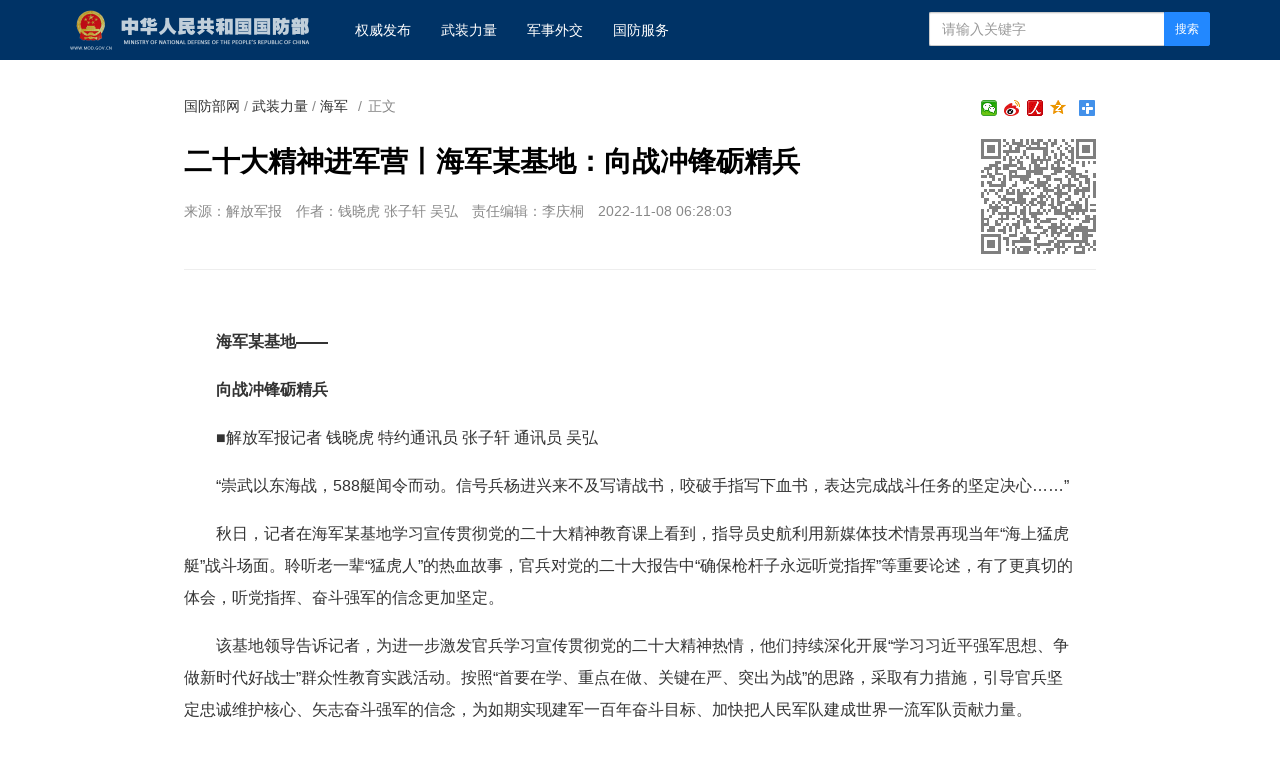

--- FILE ---
content_type: text/html
request_url: http://www.mod.gov.cn/gfbw/wzll/hj/4925406.html
body_size: 6190
content:
<!doctype html>
<html lang="zh-cn">

<head>
    <meta charset="utf-8">
    <meta http-equiv="X-UA-Compatible" content="IE=edge">
    <meta name="viewport" content="width=device-width, initial-scale=1, maximum-scale=1, user-scalable=no">
    <!-- 设置根目录路径 -->
    <meta id="domain" content="http://www.mod.gov.cn/material/">
    <!-- Set render engine for 360 browser -->
    <meta name="renderer" content="webkit">
    <!-- No Baidu Siteapp-->
    <meta http-equiv="Cache-Control" content="no-siteapp">
    <link rel="icon" type="image/png" href='http://www.mod.gov.cn/material/img/favicon.ico'>
    <link rel="shortcut icon" href="http://www.mod.gov.cn/material/img/favicon.ico">
    <!-- Add to homescreen for Chrome on Android -->
    <meta name="mobile-web-app-capable" content="yes">
    <!--link rel="icon" sizes="192x192" href="../../14782.files/favicon.png"-->
    <!-- Add to homescreen for Safari on iOS -->
    <meta name="apple-mobile-web-app-capable" content="yes">
    <meta name="apple-mobile-web-app-status-bar-style" content="black">
    <!-- Add title for apple-mobile-web-app-title -->
    <meta name="apple-mobile-web-app-title" content="二十大精神进军营丨海军某基地：向战冲锋砺精兵" />
    <link rel="apple-touch-icon-precomposed" href='/img/favicon.png'>
    <!-- Tile icon for Win8 (180x180 + tile color) -->
    <meta name="msapplication-TileImage" content="http://www.mod.gov.cn/material/img/favicon.png">
    <meta name="msapplication-TileColor" content="#FFFFFF">
    <!-- Add Page Title -->
    <title>
        二十大精神进军营丨海军某基地：向战冲锋砺精兵 - 中华人民共和国国防部
    </title>
    <!-- Add description and keyword-->

    <link rel="stylesheet" href='http://www.mod.gov.cn/template/tenant207/t378/css/style.css'>
    <link rel="stylesheet" href='http://www.mod.gov.cn/template/tenant207/t378/css/share_style1_16.css'>
    <!--Webterren MetaCode start-->
    <meta name="filetype" content="0" />
    <meta name="publishedtype" content="1" />
    <meta name="pagetype" content="1" />
    <meta name="catalogs" content="cbf-214065" />
    <meta name="_catalogs" content="S21_">
    <meta name="contentid" content="4925406">
    <meta name="publishdate" content="2022-11-08" />
    <meta name="author" content="李庆桐"/>
    <meta name="reporter" content="钱晓虎 张子轩 吴弘"/>
    <meta name="editor" content="李庆桐"/>
    <!--Webterren MetaCode end-->
    <script src="http://www.mod.gov.cn/material/js/jquery.js"></script>
    <script src='http://www.mod.gov.cn/material/js/wxs-1.0.0.js'></script>
    <script src='http://www.mod.gov.cn/template/tenant207/t378/js/respond.min.js'></script>
    <link rel="stylesheet" href='http://www.mod.gov.cn/material/static/api/css/share_style1_16.css'/>
    <link rel="stylesheet" href='http://www.mod.gov.cn/material/css/fenye.css' />
    
</head>

<body>
    <!--header-->
    <link rel="stylesheet" href="http://www.mod.gov.cn/template/tenant207/t557/css/header.css"/>
 <div class="nav-bar hidden-print">
        <div class="container">
            <a class="logo navbar-header" href="http://www.mod.gov.cn">
                <img class="logo" src='http://www.mod.gov.cn/template/tenant207/t557/img/logo.png' alt="中华人民共和国国防部" />
            </a>
            <ul class="list-unstyled nav navbar-nav hidden-xs hidden-sm">
                <!-- 权威发布1 -->
                <li><a href="http://www.mod.gov.cn/gfbw/qwfb/index.html">
                        权威发布 </a></li>
                <!--武装力量  -->
                <li><a href="http://www.mod.gov.cn/gfbw/wzll/index.html">
                        武装力量 </a></li>
                <!--  军事外交-->
                <li><a href="http://www.mod.gov.cn/gfbw/jswj/index.html">
                        军事外交 </a></li>
                <!--国防服务  -->
                <li><a href="http://www.mod.gov.cn/gfbw/gffw/index.html">
                        国防服务 </a></li>
            </ul>
            <form action="http://www.mod.gov.cn/zjlm/ssjgym/index.html" class="pull-right hidden-xs"
                method="get" target="_blank">
                <input type="hidden" id="serach_type_input" name="searchfield" value="TITLE">
                <input type="text" name="keyword" placeholder="请输入关键字" required class="form-control input-sx">
                <input type="hidden" name="indexsearch" value="1" />
                <button type="submit" class="btn btn-info btn-custom btn-sm">搜索</button>
            </form>
        </div>
    </div>
    <script src="http://www.mod.gov.cn/material/js/webdig.js"></script>
<!-- make template id  557 name 正文页header -->
<!-- make time 2023-03-11 20:49:00 -->
<!-- make template id  557 name 正文页header -->

    <!--header end-->
    
 
    <!--wxsfix-->
    <div style="display:none"></div>
    <!--/wxsfix-->

    <div data-slot="articleNav"></div>
    
    <div class="container m-t">
        <div class="row m-t">
            <!--原侧边栏已删除-->
            <div class="content">
                <ol class="breadcrumb hidden-print">
                    <!--当前位置-->
                     <a href="http://www.mod.gov.cn/gfbw/index.html" target="_blank" >国防部网</a> / <a href="http://www.mod.gov.cn/gfbw/wzll/index.html" target="_blank" >武装力量</a> / <a href="http://www.mod.gov.cn/gfbw/wzll/hj/index.html" target="_blank" >海军</a>
                    <font class="">/</font>正文
                </ol>

                <span class="bdsharebuttonbox box_fr hidden-xs bdshare-button-style1-16" data-bd-bind="1653876365632">
                    <a href="#" class="bds_more" data-cmd="more"></a>
                    <a href="#" class="bds_qzone" data-cmd="qzone" title="分享到QQ空间"></a>
                    <a href="#" class="bds_people bds_custom_people" data-cmd="people" title="分享到人民微博"></a>
                    <a href="#" class="bds_tsina" data-cmd="tsina" title="分享到新浪微博"></a>
                    <a href="#" class="bds_weixin bds_custom_weixin" data-cmd="weixin" title="分享到微信"></a>
                </span>
               
                <hr class="m-n" />

                <div class="article-header">
                    <!--二维码-->
                    <div class="qrCode visible-lg" id="qrCode"></div>
                    <!--稿件信息-->
                    <h3></h3>
                    <h1>二十大精神进军营丨海军某基地：向战冲锋砺精兵</h1>
                    <h3></h3>
                    <div class="info">
                                                <span>来源：解放军报</span>
                                                                         <span>作者：钱晓虎 张子轩 吴弘</span>                          <span>责任编辑：李庆桐</span> 
                        <span>2022-11-08 06:28:03</span>
                                             </div>
                </div>

                <div class="article-content p-t" id="article-content">
                    <div id="mediaurl">
                        <!--mediaurl-->
                    </div>

                    <div id="cm-player"></div>

                    <div id="wxsimgbox" style="display:none"></div>

                    <div class="m-t-list" id="main-news-list">
                        <!--HTMLBOX-->
                        <div>
                                                    <p><strong>海军某基地——</strong></p>
<p><strong>向战冲锋砺精兵</strong></p>
<p>■解放军报记者 钱晓虎 特约通讯员 张子轩 通讯员 吴弘</p>
<p>“崇武以东海战，588艇闻令而动。信号兵杨进兴来不及写请战书，咬破手指写下血书，表达完成战斗任务的坚定决心……”</p>
<p>秋日，记者在海军某基地学习宣传贯彻党的二十大精神教育课上看到，指导员史航利用新媒体技术情景再现当年“海上猛虎艇”战斗场面。聆听老一辈“猛虎人”的热血故事，官兵对党的二十大报告中“确保枪杆子永远听党指挥”等重要论述，有了更真切的体会，听党指挥、奋斗强军的信念更加坚定。</p>
<p>该基地领导告诉记者，为进一步激发官兵学习宣传贯彻党的二十大精神热情，他们持续深化开展“学习习近平强军思想、争做新时代好战士”群众性教育实践活动。按照“首要在学、重点在做、关键在严、突出为战”的思路，采取有力措施，引导官兵坚定忠诚维护核心、矢志奋斗强军的信念，为如期实现建军一百年奋斗目标、加快把人民军队建成世界一流军队贡献力量。</p>
<p>深学细研强化思想认同。他们结合部队实际，引导官兵深刻领悟“两个确立”的决定性意义，把思想和行动统一到党中央、习主席决策部署上来；在学懂弄通做实习近平新时代中国特色社会主义思想、深化习近平强军思想武装上下功夫，始终牢记“胜战之问”“价值叩问”“本领拷问”，全面加强练兵备战。</p>
<p>“加强军事力量常态化多样化运用，坚定灵活开展军事斗争，塑造安全态势，遏控危机冲突，打赢局部战争……”记者翻开海军商丘舰副作战长朱转坤的学习笔记本看到，里面工工整整地写着党的二十大报告内容和学习体会，以及他对战斗力建设的思考。前不久，商丘舰在战巡途中及时处置多个特情，坚决捍卫了我海洋权益。</p>
<p>“要发扬斗争精神，增强斗争本领，着力提升防风险、迎挑战、抗打压的能力，勇于面对各种风险挑战，勇于克服各种困难，坚定不移把党中央决策部署落到实处。”该基地领导告诉记者，对一线部队来说，学习宣传贯彻党的二十大精神，就要赓续因战而生、向战冲锋的红色血脉，让学习实践活动围绕练兵备战抓、跟着战斗任务走。</p>
<p>记者在该基地强军网“学习宣传贯彻党的二十大精神”专栏看到，由官兵自编自导自演的短视频《钢铁战士麦贤得》，赢得众多点赞。一名战友在留言中写道：“作为新时代革命军人，我们要向前辈学习，不怕牺牲、顽强战斗，坚决完成党和人民赋予的各项任务。”</p>
<p>为推动学习宣传贯彻党的二十大精神走向深入，他们组织官兵观看《致敬英雄 寻访老兵》微纪录片，学习《战斗故事集》和《战斗英模集》，举办英模访谈会，让官兵在战斗文化中涵养“压倒一切敌人而不被任何敌人所压倒、征服一切困难而不被任何困难所征服”的英雄气概和革命精神。</p>
<p>展望强军新征程，扛起新时代重任。某岸导团官兵开辟多个利于攻防快速转换的发射阵地，凝心聚力打造车轮上的“海岸霹雳”；某岸勤部官兵高标准执行长距离巡线检查、通信抢修等任务，确保信息保障精准高效……连日来，该基地所属部队官兵把学习党的二十大精神焕发出的政治热情转化为矢志打赢的实际行动，以高昂士气投入练兵备战。</p>
                                                 </div>
                        <!--HTMLBOX-->
                    </div>
                </div>

            </div>
            <!--原侧边栏已删除-->
        </div>
    </div>

    <div id="loadNextPageBtn" data-CurrentPage="1" class="loadNextPageBtn visible-xs visible-sm hidden-print">
        <span>轻触这里，加载下一页</span><br /><small id="VProgress"></small>
    </div>
    <div width="100%" id="displaypagenum" class="more-page" style="text-align:center"></div>
     

    <!--footer-->
     <style type="text/css">
    #copy-year { font-style: normal;}
 </style>

<div data-slot="articleFooter">
   <link rel="stylesheet" href='http://www.mod.gov.cn/template/tenant207/t385/articleFooter.css'>
   <div class="footer currencyFooter m-t" id="pageFooter">
    <div class="container">
      <p>
        <a
          href="http://www.mod.gov.cn/zjlm/wzdt_226173/index.html#S2"
          target="_blank"
          class="hidden-xs"
          >站点地图</a>
        <em class="hidden-xs">|</em>
        <a href="http://www.mod.gov.cn/zjlm/wzdt_226173/index.html#S3" target="_blank"
          >版权声明</a>
        <em>|</em>
        <a href="http://www.81.cn/jwdy/wfhblxxjb/index.html">纠错/举报</a>
        <em>|</em>
        <a href="http://www.mod.gov.cn/zjlm/wzdt_226173/index.html" target="_blank"
          >关于我们</a>
      </p>
      <small><a class="spc-color" target="_blank" href="http://www.81.cn/jwdy/xwxxfwxkz/index.html">互联网新闻信息服务许可证10120170013</a></small><br>
      <div class="hidden-xs">
        <small>未经本网书面授权，请勿转载、摘编或建立镜像，否则视为侵权。</small>
        <br />
      </div>
      <small>Copyright ©<i id="copy-year"></i> mod.gov.cn All Rights Reserved</small>
    </div>
  </div>
</div>
<script type="text/javascript">
    var currentFullYear = (new Date()).getFullYear();
    document.getElementById('copy-year').innerHTML = currentFullYear;
</script>
<!-- make template id  385 name image_footer -->
<!-- make time 2026-01-06 09:36:37 -->
<!-- make template id  385 name image_footer -->

    <!--/footer--> 

    <!--分享到-->
    <div id="share-to" class="shareto">
        <h3>分享到</h3>
        <hr />
        <ul class="bdsharebuttonbox" data-tag="share_2">
            <li><a href="#" class="share-to-sina" data-cmd="tsina">新浪微博</a></li>
            <li><a href="#" class="share-to-tqq" data-cmd="tqq">腾讯微博</a></li>
            <li><a href="#" class="share-to-people" data-cmd="people">人民微博</a></li>
            <li><a href="#" class="share-to-weixin" data-cmd="weixin">微信</a></li>
            <li><a href="#" class="share-to-sqq" data-cmd="sqq">QQ 好友</a></li>
            <li><a href="#" class="share-to-qzone" data-cmd="qzone">QQ 空间</a></li>
        </ul>
        <div class="shareto-footer">
            <button class="btn btn-default" onClick="hideShareTo()">取消</button>
        </div>
    </div>
    <div class="screen-cover close-side-menu"></div>
    <!--快捷菜单-->
    <div class="side-fixed-button hidden-print" id="side-fixed-button">
        <a id="back-to-top" class="back-to-top img-circle" href="javascript:backToTop();"></a>
        <!--<a class="app visible-xs visible-sm showSideMenu" href="javascript:shareTo();"></a>-->
    </div>
    <!--/快捷菜单-->
    <div id="bdshare_weixin_qrcode_dialog_bg">
    <div id="bdshare_weixin_qrcode_dialog">
        <div class="bdialog"><span>分享到微信朋友圈</span><span class="bd_weixin_popup_close">×</span></div>
        <div id="bdshare_weixin_qrcode_dialog_qr" class="bd_weixin_popup_main"></div>
        <div class="bd_weixin_popup_foot">打开微信，点击底部的“发现”，<br>使用“扫一扫”即可将网页分享至朋友圈。</div>
    </div>
    </div>



    <script src='http://www.mod.gov.cn/template/tenant207/t378/js/modscript.js'></script>
    <script src="http://www.mod.gov.cn/material/js/webdig.js"></script>
    <script src="http://www.mod.gov.cn/material/js/jquery.s2t.js"></script>
    <script src='http://www.mod.gov.cn/material/js/fenye.js'></script>
   <script>
        /**
         * pageCount:页面总数
         * url：页面部分请求链接
         * url_file：页面的后缀名
         * lmno：栏目文章总条数
         * _type：fenye: pc分页 移动端点击加载   scroll: pc 手机 滚动加载更多 
         * isDetail：'detial':表示详情页正文，为空表示栏目列表
         * */
        function createManuscriptPageHTML( 
            pageCount, 
            pageno, 
            url, 
            url_file, 
            lmno, 
            _type, 
            isDetail 
        ){
            createPageHTML(pageCount,pageno,url,url_file,lmno,_type,isDetail);
        };
        createManuscriptPageHTML(
          '1',
          '1',
          '4925406',
          'html',
          '',
          'fenye',
          'detail'
        );

</script>
<script src='http://www.mod.gov.cn/template/tenant207/t378/js/javascript-v2.0.0.js'></script>

</body>
</html>
<!-- make template id  378 name 图片正文 -->
<!-- make time 2023-06-06 10:39:30 -->
<!-- make template id  378 name 图片正文 -->

--- FILE ---
content_type: text/css
request_url: http://www.mod.gov.cn/template/tenant207/t378/css/share_style1_16.css
body_size: 969
content:
.bdshare-button-style1-16 .bds_qzone {
    background-position: 0 -52px;
}

.bdshare-button-style1-16 .bds_tsina {
    background-position: 0 -104px;
}

.bdshare-button-style1-16 .bds_renren {
    background-position: 0 -208px;
}

.bdshare-button-style1-16 .bds_tqq {
    background-position: 0 -260px;
}

.bdshare-button-style1-16 .bds_kaixin001 {
    background-position: 0 -312px;
}

.bdshare-button-style1-16 .bds_tqf {
    background-position: 0 -364px;
}

.bdshare-button-style1-16 .bds_hi {
    background-position: 0 -416px;
}

.bdshare-button-style1-16 .bds_douban {
    background-position: 0 -468px;
}

.bdshare-button-style1-16 .bds_tsohu {
    background-position: 0 -520px;
}

.bdshare-button-style1-16 .bds_tieba {
    background-position: 0 -728px;
}

.bdshare-button-style1-16 .bds_hx {
    background-position: 0 -988px;
}

.bdshare-button-style1-16 .bds_fx {
    background-position: 0 -1040px;
}

.bdshare-button-style1-16 .bds_ty {
    background-position: 0 -1196px;
}

.bdshare-button-style1-16 .bds_fbook {
    background-position: 0 -1352px;
}

.bdshare-button-style1-16 .bds_twi {
    background-position: 0 -1404px;
}

.bdshare-button-style1-16 .bds_linkedin {
    background-position: 0 -1664px;
}

.bdshare-button-style1-16 .bds_meilishuo {
    background-position: 0 -1716px;
}

.bdshare-button-style1-16 .bds_mogujie {
    background-position: 0 -1768px;
}

.bdshare-button-style1-16 .bds_diandian {
    background-position: 0 -1820px;
}

.bdshare-button-style1-16 .bds_huaban {
    background-position: 0 -1872px;
}

.bdshare-button-style1-16 .bds_duitang {
    background-position: 0 -2028px;
}

.bdshare-button-style1-16 .bds_youdao {
    background-position: 0 -2080px;
}

.bdshare-button-style1-16 .bds_wealink {
    background-position: 0 -2184px;
}

.bdshare-button-style1-16 .bds_copy {
    background-position: 0 -2288px;
}

.bdshare-button-style1-16 .bds_mail {
    background-position: 0 -2340px;
}

.bdshare-button-style1-16 .bds_print {
    background-position: 0 -2392px;
}

.bdshare-button-style1-16 .bds_mshare {
    background-position: 0 -2444px;
}

.bdshare-button-style1-16 .bds_sqq {
    background-position: 0 -2652px;
}

.bdshare-button-style1-16 .bds_sdo {
    background-position: 0 -2704px;
}

.bdshare-button-style1-16 .bds_qingbiji {
    background-position: 0 -2756px;
}

.bdshare-button-style1-16 .bds_people {
    background-position: 0 -2808px;
}

.bdshare-button-style1-16 .bds_xinhua {
    background-position: 0 -2912px;
}

.bdshare-button-style1-16 .bds_yaolan {
    background-position: 0 -2964px;
}

.bdshare-button-style1-16 .bds_thx {
    background-position: 0 -2496px;
}

.bdshare-button-style1-16 .bds_bdhome {
    background-position: 0 -156px;
}

.bdshare-button-style1-16 .bds_bdxc {
    background-position: 0 -2548px;
}

.bdshare-button-style1-16 .bds_bdysc {
    background-position: 0 -3068px;
}

.bdshare-button-style1-16 .bds_isohu {
    background-position: 0 -3016px;
}

.bdshare-button-style1-16 .bds_more {
    background-position: 0 0;
}

.bdshare-button-style1-16 .bds_ibaidu {
    background-position: 0 -3120px;
}

.bdshare-button-style1-16 .bds_weixin {
    background-position: 0 -1612px;
}

.bdshare-button-style1-16 .bds_iguba {
    background-position: 0 -1300px;
}

.bdshare-button-style1-16 {
    zoom: 1;
}

.bdshare-button-style1-16:after {
    content: ".";
    visibility: hidden;
    display: block;
    height: 0;
    clear: both;
}

.bdshare-button-style1-16 a,
.bdshare-button-style1-16 .bds_more {
    float: left;
    font-size: 12px;
    padding-left: 17px;
    line-height: 16px;
    height: 16px;
    background-image: url(../images/icons_1_16.png?v=01d441d0.png);
    _background-image: url(../images/icons_1_16_debase.png?v=2ab75562.png);
    background-repeat: no-repeat;
    cursor: pointer;
    margin: 6px 6px 6px 0;
}

.bdshare-button-style1-16 a:hover {
    color: #333;
    opacity: .8;
    filter: alpha(opacity=80);
}

.bdshare-button-style1-16 .bds_more {
    color: #333;
    float: left;
}

.bdshare-button-style1-16 .bds_count {
    color: #333;
    background: url(../img/sc.png?v=a970ff04.png) no-repeat 0 -30px;
    width: 42px;
    height: 16px;
    padding: 0;
    margin: 6px 0 0;
    text-align: center;
}

.bdshare-button-style1-16 .bds_count:hover {
    background-position: -42px -30px;
}

.bdshare-button-style1-16 .bds_button_image {
    float: left;
    cursor: pointer;
    margin: 6px 6px 0 0;
    height: auto;
    padding: 0;
}

.bdshare-button-style1-16 .bdshare_button_count {
    background: url(../img/sc.png?v=a970ff04.png) no-repeat 0 0;
    width: 44px;
    height: 24px;
    line-height: 24px;
}

.bdshare-button-style1-16 .bdshare_button_count:hover {
    background-position: -44px 0;
}

.bds_tfh,
.bds_baidu,
.bds_qq,
.bds_msn,
.bds_sohu,
.bds_qy,
.bds_leho,
.bds_ifeng,
.bds_ff,
.bds_tuita,
.bds_ms,
.bds_deli,
.bds_s51,
.bds_t163,
.bds_share189,
.bds_xg,
.bds_s139 {
    display: none;
}

--- FILE ---
content_type: text/css
request_url: http://www.mod.gov.cn/template/tenant207/t385/articleFooter.css
body_size: 235
content:
/*currencyFooter*/
.currencyFooter {padding:30px 0;border-top:1px solid #EEE;background:#f2f6f8;color:#888;text-align:center}
.currencyFooter a {color:#222; text-decoration: none;font-size: 14px;}
.currencyFooter em {margin:0 6px; font-style:normal;}
.currencyFooter .spc-color{color:#888;font-size: 12px; }
.currencyFooter small {font-size: 12px;}

--- FILE ---
content_type: application/javascript
request_url: http://www.mod.gov.cn/material/js/webdig.js
body_size: 622
content:
  window.onload = function () {
        // 统计代码
        // 正式：https://rmt-zuul.81.cn
        // 测试：https://zuul.cbf.k8s01.tikrnews.com:9000
        var channel_classify_idE = $("meta[name='catalogs']");
        var article_idE = $("meta[name='contentid']");
        var param = ''
        var channel_classify_id = ''
        var article_id = ''
        if (channel_classify_idE.length > 0) {
            channel_classify_id = channel_classify_idE.attr('content').replace('cbf-', '')
            param += '&channel_classify_id=' + channel_classify_id
        }
        if (article_idE.length > 0) {
            article_id = article_idE.attr('content').replace('cbf-', '')
            param += '&art_id=' + article_id
        }
        $.ajax({
            url: 'https://tongji.81.cn/api-traffic/web/pollAll?host=' + window.location.host + param,
            type: 'GET',
            success: function (res) {
            console.log('执行点击量监控')
            },
            error: function (error) {},
        })

        // 统计代码
        $.ajax({
            url:
            'https://tongji.81.cn/api-traffic/web/poll?u=' + window.location.href,
            type: 'GET',
            success: function (res) {
            console.log('执行点击量监控')
            },
            error: function (error) {},
        })
        if ($('.bdsharebuttonbox').length > 0) {
            $('.bdsharebuttonbox a').on('click', function () {
            // 分享代码
            $.ajax({
                url:
                'https://tongji.81.cn/api-traffic/web/share?u=' +
                window.location.href,
                type: 'GET',
                success: function (res) {
                console.log('执行分享量监控')
                },
                error: function (error) {},
            })
            })
        }
    }

--- FILE ---
content_type: application/javascript
request_url: http://www.mod.gov.cn/material/js/jquery.s2t.js
body_size: 43283
content:
(function () { const o = document.createElement("link").relList; if (o && o.supports && o.supports("modulepreload")) return; for (const e of document.querySelectorAll('link[rel="modulepreload"]')) i(e); new MutationObserver(e => { for (const t of e) if (t.type === "childList") for (const n of t.addedNodes) n.tagName === "LINK" && n.rel === "modulepreload" && i(n) }).observe(document, { childList: !0, subtree: !0 }); function r(e) { const t = {}; return e.integrity && (t.integrity = e.integrity), e.referrerpolicy && (t.referrerPolicy = e.referrerpolicy), e.crossorigin === "use-credentials" ? t.credentials = "include" : e.crossorigin === "anonymous" ? t.credentials = "omit" : t.credentials = "same-origin", t } function i(e) { if (e.ep) return; e.ep = !0; const t = r(e); fetch(e.href, t) } })(); const l = { 㑇: "㑳", 㖞: "喎", 㘎: "㘚", 㤘: "㥮", 㧏: "掆", 㧐: "㩳", 㧟: "擓", 㭎: "棡", 㳠: "澾", 䁖: "瞜", 䅟: "穇", 䌷: "紬", 䎬: "䎱", 䏝: "膞", 䓖: "藭", 䙌: "䙡", 䜣: "訢", 䜩: "讌", 䞍: "䝼", 䥺: "釾", 䥽: "鏺", 䦂: "䥇", 䦃: "鐯", 䦅: "鐥", 䦆: "钁", 䦶: "䦛", 䦷: "䦟", 䲟: "鮣", 䲡: "鰌", 䲢: "鰧", 䲣: "䱷", 䴓: "鳾", 䴔: "鵁", 䴕: "鴷", 䴖: "鶄", 䴗: "鶪", 䴘: "鷉", 䴙: "鸊", 䶮: "龑", 万: "萬", 与: "與", 专: "專", 业: "業", 丛: "叢", 东: "東", 丝: "絲", 丢: "丟", 两: "兩", 严: "嚴", 丧: "喪", 个: "個", 丰: "豐", 临: "臨", 为: "為", 丽: "麗", 举: "舉", 么: "麼", 义: "義", 乌: "烏", 乐: "樂", 乔: "喬", 习: "習", 乡: "鄉", 书: "書", 买: "買", 乱: "亂", 争: "爭", 于: "於", 亏: "虧", 云: "雲", 亘: "亙", 亚: "亞", 产: "產", 亩: "畝", 亲: "親", 亵: "褻", 亿: "億", 仅: "僅", 仆: "僕", 从: "從", 仑: "侖", 仓: "倉", 仪: "儀", 们: "們", 价: "價", 众: "眾", 优: "優", 会: "會", 伛: "傴", 伞: "傘", 伟: "偉", 传: "傳", 伤: "傷", 伥: "倀", 伦: "倫", 伧: "傖", 伪: "偽", 伫: "佇", 伲: "你", 体: "體", 佣: "傭", 佥: "僉", 侠: "俠", 侣: "侶", 侥: "僥", 侦: "偵", 侧: "側", 侨: "僑", 侩: "儈", 侪: "儕", 侬: "儂", 俣: "俁", 俦: "儔", 俨: "儼", 俩: "倆", 俪: "儷", 俭: "儉", 倮: "裸", 债: "債", 倾: "傾", 偬: "傯", 偻: "僂", 偾: "僨", 偿: "償", 傥: "儻", 傧: "儐", 储: "儲", 傩: "儺", 儿: "兒", 兑: "兌", 兖: "兗", 党: "黨", 兰: "蘭", 关: "關", 兴: "興", 兹: "茲", 养: "養", 兽: "獸", 冁: "囅", 内: "內", 冈: "岡", 册: "冊", 写: "寫", 军: "軍", 农: "農", 冯: "馮", 冲: "沖", 决: "決", 况: "況", 冻: "凍", 净: "淨", 凄: "淒", 凇: "淞", 凉: "涼", 减: "減", 凑: "湊", 凛: "凜", 几: "幾", 凤: "鳳", 処: "處", 凫: "鳧", 凭: "憑", 凯: "凱", 击: "擊", 凼: "幽", 凿: "鑿", 刍: "芻", 划: "劃", 刘: "劉", 则: "則", 刚: "剛", 创: "創", 删: "刪", 别: "別", 刬: "剗", 刭: "剄", 刹: "剎", 刽: "劊", 刿: "劌", 剀: "剴", 剂: "劑", 剐: "剮", 剑: "劍", 剥: "剝", 剧: "劇", 剳: "劄", 劝: "勸", 办: "辦", 务: "務", 劢: "勱", 动: "動", 励: "勵", 劲: "勁", 劳: "勞", 势: "勢", 勋: "勳", 勚: "勩", 勛: "勳", 勦: "剿", 匀: "勻", 匦: "匭", 匮: "匱", 区: "區", 医: "醫", 华: "華", 协: "協", 单: "單", 卖: "賣", 占: "佔", 卢: "盧", 卤: "鹵", 卧: "臥", 卫: "衛", 却: "卻", 卺: "巹", 厂: "廠", 厅: "廳", 历: "歷", 厉: "厲", 压: "壓", 厌: "厭", 厍: "厙", 厕: "廁", 厘: "釐", 厢: "廂", 厣: "厴", 厦: "廈", 厨: "廚", 厩: "廄", 厮: "廝", 县: "縣", 叁: "參", 参: "參", 叆: "靉", 叇: "靆", 双: "雙", 发: "發", 变: "變", 叙: "敘", 叠: "疊", 叶: "葉", 号: "號", 叹: "嘆", 叽: "嘰", 吁: "籲", 后: "後", 吓: "嚇", 吕: "呂", 吗: "嗎", 吨: "噸", 听: "聽", 启: "啟", 吴: "吳", 呐: "吶", 呒: "嘸", 呓: "囈", 呕: "嘔", 呖: "嚦", 呗: "唄", 员: "員", 呙: "咼", 呛: "嗆", 呜: "嗚", 咏: "詠", 咙: "嚨", 咛: "嚀", 咝: "噝", 哌: "呱", 响: "響", 哑: "啞", 哒: "噠", 哓: "嘵", 哔: "嗶", 哕: "噦", 哗: "嘩", 哙: "噲", 哜: "嚌", 哝: "噥", 哟: "喲", 唛: "嘜", 唝: "嗊", 唠: "嘮", 唡: "啢", 唢: "嗩", 唤: "喚", 啧: "嘖", 啬: "嗇", 啭: "囀", 啮: "齧", 啰: "囉", 啸: "嘯", 喷: "噴", 喽: "嘍", 喾: "嚳", 嗫: "囁", 嗬: "呵", 嗳: "噯", 嘘: "噓", 嘤: "嚶", 嘱: "囑", 噜: "嚕", 嚣: "囂", 嚮: "向", 团: "團", 园: "園", 囯: "國", 囱: "囪", 围: "圍", 囵: "圇", 国: "國", 图: "圖", 圆: "圓", 圣: "聖", 圹: "壙", 场: "場", 坂: "阪", 坏: "壞", 块: "塊", 坚: "堅", 坛: "壇", 坜: "壢", 坝: "壩", 坞: "塢", 坟: "墳", 坠: "墜", 垄: "壟", 垅: "壟", 垆: "壚", 垒: "壘", 垦: "墾", 垩: "堊", 垫: "墊", 垭: "埡", 垲: "塏", 垴: "堖", 埘: "塒", 埙: "壎", 埚: "堝", 堑: "塹", 堕: "墮", 墒: "墑", 墙: "牆", 壮: "壯", 声: "聲", 壳: "殼", 壶: "壺", 处: "處", 备: "備", 复: "復", 够: "夠", 头: "頭", 夸: "誇", 夹: "夾", 夺: "奪", 奁: "奩", 奂: "奐", 奋: "奮", 奖: "獎", 奥: "奧", 奬: "獎", 妆: "妝", 妇: "婦", 妈: "媽", 妩: "嫵", 妪: "嫗", 妫: "媯", 姗: "姍", 娄: "婁", 娅: "婭", 娆: "嬈", 娇: "嬌", 娈: "孌", 娱: "娛", 娲: "媧", 娴: "嫻", 婳: "嫿", 婴: "嬰", 婵: "嬋", 婶: "嬸", 媪: "媼", 嫒: "嬡", 嫔: "嬪", 嫱: "嬙", 嬷: "嬤", 孙: "孫", 学: "學", 孪: "孿", 宁: "寧", 宝: "寶", 实: "實", 宠: "寵", 审: "審", 宪: "憲", 宫: "宮", 宽: "寬", 宾: "賓", 寀: "采", 寝: "寢", 对: "對", 寻: "尋", 导: "導", 寿: "壽", 将: "將", 尔: "爾", 尘: "塵", 尜: "嘎", 尝: "嘗", 尧: "堯", 尴: "尷", 尸: "屍", 尽: "盡", 层: "層", 屉: "屜", 届: "屆", 属: "屬", 屡: "屢", 屦: "屨", 屿: "嶼", 岁: "歲", 岂: "豈", 岖: "嶇", 岗: "崗", 岘: "峴", 岚: "嵐", 岛: "島", 岭: "嶺", 岽: "崠", 岿: "巋", 峃: "嶨", 峄: "嶧", 峡: "峽", 峣: "嶢", 峤: "嶠", 峥: "崢", 峦: "巒", 峯: "峰", 崂: "嶗", 崃: "崍", 崐: "崑", 崭: "嶄", 嵘: "嶸", 嵚: "嶔", 嵛: "崳", 嵝: "嶁", 巅: "巔", 巌: "巖", 巩: "鞏", 巯: "巰", 币: "幣", 帅: "帥", 师: "師", 帏: "幃", 帐: "帳", 帘: "簾", 帜: "幟", 带: "帶", 帧: "幀", 帮: "幫", 帱: "幬", 帻: "幘", 帼: "幗", 幂: "冪", 并: "並", 幷: "並", 广: "廣", 庄: "莊", 庆: "慶", 庐: "廬", 庑: "廡", 库: "庫", 应: "應", 庙: "廟", 庞: "龐", 废: "廢", 庼: "廎", 廪: "廩", 开: "開", 异: "異", 弃: "棄", 弑: "弒", 张: "張", 弥: "彌", 弪: "弳", 弯: "彎", 弹: "彈", 强: "強", 归: "歸", 当: "當", 彔: "录", 录: "錄", 彚: "彙", 彦: "彥", 彻: "徹", 径: "徑", 徕: "徠", 忆: "憶", 忏: "懺", 忧: "憂", 忾: "愾", 怀: "懷", 态: "態", 怂: "慫", 怃: "憮", 怄: "慪", 怅: "悵", 怆: "愴", 怜: "憐", 总: "總", 怼: "懟", 怿: "懌", 恋: "戀", 恒: "恆", 恳: "懇", 恶: "惡", 恸: "慟", 恹: "懨", 恺: "愷", 恻: "惻", 恼: "惱", 恽: "惲", 悦: "悅", 悫: "愨", 悬: "懸", 悭: "慳", 悯: "憫", 惊: "驚", 惧: "懼", 惨: "慘", 惩: "懲", 惫: "憊", 惬: "愜", 惭: "慚", 惮: "憚", 惯: "慣", 愠: "慍", 愤: "憤", 愦: "憒", 愿: "願", 慑: "懾", 懑: "懣", 懒: "懶", 懔: "懍", 戆: "戇", 戋: "戔", 戏: "戲", 戗: "戧", 战: "戰", 戬: "戩", 户: "戶", 扑: "撲", 执: "執", 扩: "擴", 扪: "捫", 扫: "掃", 扬: "揚", 扰: "擾", 抚: "撫", 抛: "拋", 抟: "摶", 抠: "摳", 抡: "掄", 抢: "搶", 护: "護", 报: "報", 担: "擔", 拟: "擬", 拢: "攏", 拣: "揀", 拥: "擁", 拦: "攔", 拧: "擰", 拨: "撥", 择: "擇", 挂: "掛", 挚: "摯", 挛: "攣", 挜: "掗", 挝: "撾", 挞: "撻", 挟: "挾", 挠: "撓", 挡: "擋", 挢: "撟", 挣: "掙", 挤: "擠", 挥: "揮", 挦: "撏", 捜: "搜", 捞: "撈", 损: "損", 捡: "撿", 换: "換", 捣: "搗", 据: "據", 掳: "擄", 掴: "摑", 掷: "擲", 掸: "撣", 掺: "摻", 掼: "摜", 揽: "攬", 揿: "撳", 搀: "攙", 搁: "擱", 搂: "摟", 搅: "攪", 携: "攜", 摄: "攝", 摅: "攄", 摆: "擺", 摇: "搖", 摈: "擯", 摊: "攤", 撄: "攖", 撑: "撐", 撵: "攆", 撷: "擷", 撸: "擼", 撺: "攛", 擀: "搟", 擞: "擻", 攒: "攢", 敌: "敵", 敛: "斂", 数: "數", 斋: "齋", 斓: "斕", 斩: "斬", 断: "斷", 无: "無", 旧: "舊", 时: "時", 旷: "曠", 旸: "暘", 昙: "曇", 昵: "暱", 昼: "晝", 昽: "曨", 显: "顯", 晋: "晉", 晒: "曬", 晓: "曉", 晔: "曄", 晕: "暈", 晖: "暉", 暂: "暫", 暧: "曖", 暸: "瞭", 朮: "術", 术: "術", 机: "機", 杀: "殺", 杂: "雜", 权: "權", 杆: "桿", 杠: "槓", 条: "條", 来: "來", 杨: "楊", 杩: "榪", 杰: "傑", 极: "極", 构: "構", 枞: "樅", 枢: "樞", 枣: "棗", 枥: "櫪", 枧: "梘", 枨: "棖", 枪: "槍", 枫: "楓", 枭: "梟", 柜: "櫃", 柠: "檸", 柽: "檉", 栀: "梔", 栅: "柵", 标: "標", 栈: "棧", 栉: "櫛", 栊: "櫳", 栋: "棟", 栌: "櫨", 栎: "櫟", 栏: "欄", 树: "樹", 栖: "棲", 样: "樣", 栾: "欒", 桔: "橘", 桠: "椏", 桡: "橈", 桢: "楨", 档: "檔", 桤: "榿", 桥: "橋", 桦: "樺", 桧: "檜", 桨: "槳", 桩: "樁", 梦: "夢", 检: "檢", 棂: "櫺", 椁: "槨", 椟: "櫝", 椠: "槧", 椤: "欏", 椭: "橢", 楼: "樓", 榄: "欖", 榇: "櫬", 榈: "櫚", 榉: "櫸", 榘: "矩", 槚: "檟", 槛: "檻", 槟: "檳", 槠: "櫧", 槼: "規", 横: "橫", 樯: "檣", 樱: "櫻", 橥: "櫫", 橱: "櫥", 橹: "櫓", 橼: "櫞", 檐: "簷", 檩: "檁", 欢: "歡", 欤: "歟", 欧: "歐", 歎: "嘆", 歼: "殲", 殁: "歿", 殇: "殤", 残: "殘", 殒: "殞", 殓: "殮", 殚: "殫", 殡: "殯", 殴: "毆", 毁: "毀", 毂: "轂", 毕: "畢", 毙: "斃", 毡: "氈", 毵: "毿", 氇: "氌", 气: "氣", 氢: "氫", 氩: "氬", 氲: "氳", 氽: "汆", 汇: "匯", 汉: "漢", 汤: "湯", 汹: "洶", 沟: "溝", 没: "沒", 沣: "灃", 沤: "漚", 沥: "瀝", 沦: "淪", 沧: "滄", 沨: "渢", 沩: "溈", 沪: "滬", 沲: "沱", 泄: "洩", 泞: "濘", 泪: "淚", 泶: "澩", 泷: "瀧", 泸: "瀘", 泺: "濼", 泻: "瀉", 泼: "潑", 泽: "澤", 泾: "涇", 洁: "潔", 洒: "灑", 洼: "窪", 浃: "浹", 浅: "淺", 浆: "漿", 浇: "澆", 浈: "湞", 浉: "溮", 浊: "濁", 测: "測", 浍: "澮", 济: "濟", 浏: "瀏", 浐: "滻", 浑: "渾", 浒: "滸", 浓: "濃", 浔: "潯", 浕: "濜", 浜: "濱", 涌: "湧", 涛: "濤", 涝: "澇", 涞: "淶", 涟: "漣", 涠: "潿", 涡: "渦", 涢: "溳", 涣: "渙", 涤: "滌", 润: "潤", 涧: "澗", 涨: "漲", 涩: "澀", 渊: "淵", 渌: "淥", 渍: "漬", 渎: "瀆", 渐: "漸", 渑: "澠", 渔: "漁", 渖: "瀋", 渗: "滲", 温: "溫", 湾: "灣", 湿: "濕", 溃: "潰", 溅: "濺", 溆: "漵", 溇: "漊", 溼: "濕", 滗: "潷", 滚: "滾", 滞: "滯", 滟: "灩", 滠: "灄", 满: "滿", 滢: "瀅", 滤: "濾", 滥: "濫", 滦: "灤", 滨: "濱", 滩: "灘", 滪: "澦", 潆: "瀠", 潇: "瀟", 潋: "瀲", 潍: "濰", 潜: "潛", 潴: "瀦", 澜: "瀾", 濑: "瀨", 濒: "瀕", 灏: "灝", 灭: "滅", 灯: "燈", 灵: "靈", 灾: "災", 灿: "燦", 炀: "煬", 炉: "爐", 炖: "燉", 炜: "煒", 炝: "熗", 炤: "照", 点: "點", 炼: "煉", 炽: "熾", 烁: "爍", 烂: "爛", 烃: "烴", 烛: "燭", 烟: "煙", 烦: "煩", 烧: "燒", 烨: "燁", 烩: "燴", 烫: "燙", 烬: "燼", 热: "熱", 焕: "煥", 焖: "燜", 焘: "燾", 煅: "鍛", 爱: "愛", 爲: "為", 爷: "爺", 牀: "床", 牍: "牘", 牦: "犛", 牵: "牽", 牺: "犧", 犊: "犢", 状: "狀", 犷: "獷", 犸: "獁", 犹: "猶", 狈: "狽", 狝: "獮", 狞: "獰", 独: "獨", 狭: "狹", 狮: "獅", 狯: "獪", 狰: "猙", 狱: "獄", 狲: "猻", 猃: "獫", 猎: "獵", 猕: "獼", 猡: "玀", 猪: "豬", 猫: "貓", 猬: "蝟", 献: "獻", 獃: "呆", 獭: "獺", 玑: "璣", 玛: "瑪", 玮: "瑋", 环: "環", 现: "現", 玱: "瑲", 玺: "璽", 珉: "玟", 珏: "玨", 珐: "琺", 珑: "瓏", 珲: "琿", 琎: "璡", 琏: "璉", 琐: "瑣", 琯: "管", 琼: "瓊", 瑶: "瑤", 瑷: "璦", 璎: "瓔", 瓒: "瓚", 瓮: "甕", 瓯: "甌", 産: "產", 电: "電", 画: "畫", 畅: "暢", 畲: "畬", 畴: "疇", 疖: "癤", 疗: "療", 疟: "瘧", 疠: "癘", 疡: "瘍", 疬: "癧", 疮: "瘡", 疯: "瘋", 疱: "皰", 疴: "痾", 痈: "癰", 痉: "痙", 痒: "癢", 痖: "瘂", 痨: "癆", 痪: "瘓", 痫: "癇", 痹: "痺", 瘅: "癉", 瘗: "瘞", 瘘: "瘻", 瘪: "癟", 瘫: "癱", 瘾: "癮", 瘿: "癭", 癞: "癩", 癡: "痴", 癣: "癬", 癫: "癲", 皑: "皚", 皰: "疱", 皱: "皺", 皲: "皸", 盏: "盞", 盐: "鹽", 监: "監", 盖: "蓋", 盗: "盜", 盘: "盤", 眍: "瞘", 眎: "視", 眦: "眥", 眬: "矓", 着: "著", 睁: "睜", 睐: "睞", 睑: "瞼", 瞒: "瞞", 瞩: "矚", 矫: "矯", 矶: "磯", 矾: "礬", 矿: "礦", 砀: "碭", 码: "碼", 砖: "磚", 砗: "硨", 砚: "硯", 砜: "碸", 砺: "礪", 砻: "礱", 砾: "礫", 础: "礎", 硕: "碩", 硖: "硤", 硗: "磽", 硙: "磑", 硚: "礄", 确: "確", 硷: "鹼", 碍: "礙", 碛: "磧", 碜: "磣", 碱: "鹼", 礡: "礴", 礼: "禮", 祎: "禕", 祯: "禎", 祷: "禱", 祸: "禍", 禀: "稟", 禄: "祿", 禅: "禪", 禰: "祢", 离: "離", 秃: "禿", 秆: "稈", 种: "種", 积: "積", 称: "稱", 秽: "穢", 税: "稅", 稣: "穌", 稭: "秸", 稳: "穩", 穑: "穡", 穷: "窮", 窃: "竊", 窍: "竅", 窎: "窵", 窑: "窯", 窜: "竄", 窝: "窩", 窥: "窺", 窦: "竇", 窭: "窶", 竖: "豎", 竞: "競", 笃: "篤", 笋: "筍", 笔: "筆", 笕: "筧", 笺: "箋", 笼: "籠", 笾: "籩", 筑: "築", 筚: "篳", 筛: "篩", 筝: "箏", 筹: "籌", 签: "簽", 简: "簡", 箓: "籙", 箦: "簀", 箧: "篋", 箨: "籜", 箩: "籮", 箪: "簞", 箫: "簫", 篑: "簣", 篓: "簍", 篮: "籃", 篱: "籬", 簖: "籪", 籁: "籟", 籴: "糴", 类: "類", 籼: "秈", 粜: "糶", 粝: "糲", 粤: "粵", 粪: "糞", 粮: "糧", 糁: "糝", 糇: "餱", 糍: "餈", 紥: "紮", 紧: "緊", 絷: "縶", 綫: "線", 纠: "糾", 纡: "紆", 红: "紅", 纣: "紂", 纤: "纖", 纥: "紇", 约: "約", 级: "級", 纨: "紈", 纩: "纊", 纪: "紀", 纫: "紉", 纬: "緯", 纭: "紜", 纮: "紘", 纯: "純", 纰: "紕", 纱: "紗", 纲: "綱", 纳: "納", 纴: "紝", 纵: "縱", 纶: "綸", 纷: "紛", 纸: "紙", 纹: "紋", 纺: "紡", 纼: "紖", 纽: "紐", 纾: "紓", 线: "線", 绀: "紺", 绁: "紲", 绂: "紱", 练: "練", 组: "組", 绅: "紳", 细: "細", 织: "織", 终: "終", 绉: "縐", 绊: "絆", 绋: "紼", 绌: "絀", 绍: "紹", 绎: "繹", 经: "經", 绐: "紿", 绑: "綁", 绒: "絨", 结: "結", 绔: "絝", 绕: "繞", 绖: "絰", 绗: "絎", 绘: "繪", 给: "給", 绚: "絢", 绛: "絳", 络: "絡", 绝: "絕", 绞: "絞", 统: "統", 绠: "綆", 绡: "綃", 绢: "絹", 绣: "繡", 绥: "綏", 绦: "絛", 继: "繼", 绨: "綈", 绩: "績", 绪: "緒", 绫: "綾", 续: "續", 绮: "綺", 绯: "緋", 绰: "綽", 绱: "緔", 绲: "緄", 绳: "繩", 维: "維", 绵: "綿", 绶: "綬", 绷: "繃", 绸: "綢", 绺: "綹", 绻: "綣", 综: "綜", 绽: "綻", 绾: "綰", 绿: "綠", 缀: "綴", 缁: "緇", 缂: "緙", 缃: "緗", 缄: "緘", 缅: "緬", 缆: "纜", 缇: "緹", 缈: "緲", 缉: "緝", 缊: "縕", 缋: "繢", 缌: "緦", 缍: "綞", 缎: "緞", 缏: "緶", 缑: "緱", 缒: "縋", 缓: "緩", 缔: "締", 缕: "縷", 编: "編", 缗: "緡", 缘: "緣", 缙: "縉", 缚: "縛", 缛: "縟", 缜: "縝", 缝: "縫", 缞: "縗", 缟: "縞", 缠: "纏", 缡: "縭", 缢: "縊", 缣: "縑", 缤: "繽", 缥: "縹", 缦: "縵", 缧: "縲", 缨: "纓", 缩: "縮", 缪: "繆", 缫: "繅", 缬: "纈", 缭: "繚", 缮: "繕", 缯: "繒", 缰: "韁", 缱: "繾", 缲: "繰", 缳: "繯", 缴: "繳", 缵: "纘", 罂: "罌", 罎: "罈", 网: "網", 罗: "羅", 罚: "罰", 罢: "罷", 罴: "羆", 羁: "羈", 羟: "羥", 羡: "羨", 翘: "翹", 翚: "翬", 耢: "耮", 耧: "耬", 耸: "聳", 耻: "恥", 聂: "聶", 聋: "聾", 职: "職", 聍: "聹", 联: "聯", 聩: "聵", 聪: "聰", 肀: "聿", 肃: "肅", 肠: "腸", 肤: "膚", 肮: "骯", 肾: "腎", 肿: "腫", 胀: "脹", 胁: "脅", 胆: "膽", 胜: "勝", 胧: "朧", 胨: "腖", 胪: "臚", 胫: "脛", 胶: "膠", 脉: "脈", 脍: "膾", 脏: "髒", 脐: "臍", 脑: "腦", 脓: "膿", 脔: "臠", 脚: "腳", 脣: "唇", 脩: "修", 脱: "脫", 脶: "腡", 脸: "臉", 腊: "臘", 腌: "醃", 腘: "膕", 腭: "顎", 腻: "膩", 腼: "靦", 腽: "膃", 腾: "騰", 膑: "臏", 膻: "羶", 臜: "臢", 舆: "輿", 舣: "艤", 舰: "艦", 舱: "艙", 舻: "艫", 艰: "艱", 艳: "豔", 艺: "藝", 节: "節", 芈: "羋", 芗: "薌", 芜: "蕪", 芦: "蘆", 苁: "蓯", 苇: "葦", 苈: "藶", 苋: "莧", 苌: "萇", 苍: "蒼", 苎: "苧", 苏: "蘇", 苹: "蘋", 茎: "莖", 茏: "蘢", 茑: "蔦", 茔: "塋", 茕: "煢", 茧: "繭", 荆: "荊", 荐: "薦", 荚: "莢", 荛: "蕘", 荜: "蓽", 荞: "蕎", 荟: "薈", 荠: "薺", 荡: "蕩", 荣: "榮", 荤: "葷", 荥: "滎", 荦: "犖", 荧: "熒", 荨: "蕁", 荩: "藎", 荪: "蓀", 荫: "蔭", 荬: "蕒", 荭: "葒", 荮: "葤", 药: "藥", 莅: "蒞", 莱: "萊", 莲: "蓮", 莳: "蒔", 莴: "萵", 莶: "薟", 获: "獲", 莸: "蕕", 莹: "瑩", 莺: "鶯", 莼: "蓴", 萚: "蘀", 萝: "蘿", 萤: "螢", 营: "營", 萦: "縈", 萧: "蕭", 萨: "薩", 著: "著", 葯: "藥", 葱: "蔥", 蒇: "蕆", 蒉: "蕢", 蒋: "蔣", 蒌: "蔞", 蓝: "藍", 蓟: "薊", 蓠: "蘺", 蓣: "蕷", 蓥: "鎣", 蓦: "驀", 蔴: "麻", 蔷: "薔", 蔹: "蘞", 蔺: "藺", 蔼: "藹", 蕲: "蘄", 蕴: "蘊", 薮: "藪", 藓: "蘚", 蘖: "蘗", 虏: "虜", 虑: "慮", 虚: "虛", 虫: "蟲", 虬: "虯", 虮: "蟣", 虱: "蝨", 虽: "雖", 虾: "蝦", 虿: "蠆", 蚀: "蝕", 蚁: "蟻", 蚂: "螞", 蚕: "蠶", 蚬: "蜆", 蛊: "蠱", 蛎: "蠣", 蛏: "蟶", 蛮: "蠻", 蛰: "蟄", 蛱: "蛺", 蛲: "蟯", 蛳: "螄", 蛴: "蠐", 蜕: "蛻", 蜗: "蝸", 蜡: "蠟", 蝇: "蠅", 蝈: "蟈", 蝉: "蟬", 蝎: "蠍", 蝰: "虺", 蝼: "螻", 蝾: "蠑", 螨: "蟎", 蟏: "蠨", 蟮: "蟺", 衅: "釁", 衆: "眾", 衔: "銜", 补: "補", 衬: "襯", 衮: "袞", 袄: "襖", 袅: "裊", 袜: "襪", 袭: "襲", 装: "裝", 裆: "襠", 裏: "裡", 裢: "褳", 裣: "襝", 裤: "褲", 裥: "襉", 褛: "褸", 褴: "襤", 见: "見", 观: "觀", 觃: "覎", 规: "規", 觅: "覓", 视: "視", 觇: "覘", 览: "覽", 觉: "覺", 觊: "覬", 觋: "覡", 觌: "覿", 觎: "覦", 觏: "覯", 觐: "覲", 觑: "覷", 觞: "觴", 触: "觸", 觯: "觶", 証: "證", 誉: "譽", 誊: "謄", 计: "計", 订: "訂", 讣: "訃", 认: "認", 讥: "譏", 讦: "訐", 讧: "訌", 讨: "討", 让: "讓", 讪: "訕", 讫: "訖", 训: "訓", 议: "議", 讯: "訊", 记: "記", 讲: "講", 讳: "諱", 讴: "謳", 讵: "詎", 讶: "訝", 讷: "訥", 许: "許", 讹: "訛", 论: "論", 讻: "訩", 讼: "訟", 讽: "諷", 设: "設", 访: "訪", 诀: "訣", 证: "證", 诂: "詁", 诃: "訶", 评: "評", 诅: "詛", 识: "識", 诇: "詗", 诈: "詐", 诉: "訴", 诊: "診", 诋: "詆", 诌: "謅", 词: "詞", 诎: "詘", 诏: "詔", 译: "譯", 诒: "詒", 诓: "誆", 诔: "誄", 试: "試", 诖: "詿", 诗: "詩", 诘: "詰", 诙: "詼", 诚: "誠", 诛: "誅", 诜: "詵", 话: "話", 诞: "誕", 诟: "詬", 诠: "詮", 诡: "詭", 询: "詢", 诣: "詣", 诤: "諍", 该: "該", 详: "詳", 诧: "詫", 诨: "諢", 诩: "詡", 诫: "誡", 诬: "誣", 语: "語", 诮: "誚", 误: "誤", 诰: "誥", 诱: "誘", 诲: "誨", 诳: "誑", 说: "說", 诵: "誦", 诶: "誒", 请: "請", 诸: "諸", 诹: "諏", 诺: "諾", 读: "讀", 诼: "諑", 诽: "誹", 课: "課", 诿: "諉", 谀: "諛", 谁: "誰", 谂: "諗", 调: "調", 谄: "諂", 谅: "諒", 谆: "諄", 谇: "誶", 谈: "談", 谉: "讅", 谊: "誼", 谋: "謀", 谌: "諶", 谍: "諜", 谎: "謊", 谏: "諫", 谐: "諧", 谑: "謔", 谒: "謁", 谓: "謂", 谔: "諤", 谕: "諭", 谖: "諼", 谗: "讒", 谘: "諮", 谙: "諳", 谚: "諺", 谛: "諦", 谜: "謎", 谝: "諞", 谞: "諝", 谟: "謨", 谠: "讜", 谡: "謖", 谢: "謝", 谣: "謠", 谤: "謗", 谥: "謚", 谦: "謙", 谧: "謐", 谨: "謹", 谩: "謾", 谪: "謫", 谫: "譾", 谬: "謬", 谭: "譚", 谮: "譖", 谯: "譙", 谰: "讕", 谱: "譜", 谲: "譎", 谳: "讞", 谴: "譴", 谵: "譫", 谶: "讖", 豮: "豶", 贜: "贓", 贝: "貝", 贞: "貞", 负: "負", 贡: "貢", 财: "財", 责: "責", 贤: "賢", 败: "敗", 账: "賬", 货: "貨", 质: "質", 贩: "販", 贪: "貪", 贫: "貧", 贬: "貶", 购: "購", 贮: "貯", 贯: "貫", 贰: "貳", 贱: "賤", 贲: "賁", 贳: "貰", 贴: "貼", 贵: "貴", 贶: "貺", 贷: "貸", 贸: "貿", 费: "費", 贺: "賀", 贻: "貽", 贼: "賊", 贽: "贄", 贾: "賈", 贿: "賄", 赀: "貲", 赁: "賃", 赂: "賂", 赃: "贓", 资: "資", 赅: "賅", 赆: "贐", 赇: "賕", 赈: "賑", 赉: "賚", 赊: "賒", 赋: "賦", 赌: "賭", 赍: "齎", 赎: "贖", 赏: "賞", 赐: "賜", 赒: "賙", 赓: "賡", 赔: "賠", 赕: "賧", 赖: "賴", 赗: "賵", 赘: "贅", 赙: "賻", 赚: "賺", 赛: "賽", 赜: "賾", 赝: "贋", 赞: "贊", 赟: "贇", 赠: "贈", 赡: "贍", 赢: "贏", 赣: "贛", 赵: "趙", 赶: "趕", 趋: "趨", 趱: "趲", 趸: "躉", 跃: "躍", 跄: "蹌", 跞: "躒", 践: "踐", 跷: "蹺", 跸: "蹕", 跹: "躚", 跻: "躋", 踊: "踴", 踌: "躊", 踪: "蹤", 踬: "躓", 踯: "躑", 蹑: "躡", 蹒: "蹣", 蹰: "躕", 蹿: "躥", 躏: "躪", 躜: "躦", 躯: "軀", 躰: "體", 车: "車", 轧: "軋", 轨: "軌", 轩: "軒", 轫: "軔", 转: "轉", 轭: "軛", 轮: "輪", 软: "軟", 轰: "轟", 轱: "軲", 轲: "軻", 轳: "轤", 轴: "軸", 轵: "軹", 轶: "軼", 轷: "軤", 轸: "軫", 轹: "轢", 轺: "軺", 轻: "輕", 轼: "軾", 载: "載", 轾: "輊", 轿: "轎", 辁: "輇", 辂: "輅", 较: "較", 辄: "輒", 辅: "輔", 辆: "輛", 辇: "輦", 辈: "輩", 辉: "輝", 辊: "輥", 辋: "輞", 辍: "輟", 辎: "輜", 辏: "輳", 辐: "輻", 辑: "輯", 输: "輸", 辔: "轡", 辕: "轅", 辖: "轄", 辗: "輾", 辘: "轆", 辙: "轍", 辚: "轔", 辞: "辭", 辩: "辯", 辫: "辮", 边: "邊", 辽: "遼", 达: "達", 迁: "遷", 过: "過", 迈: "邁", 运: "運", 还: "還", 这: "這", 进: "進", 远: "遠", 违: "違", 连: "連", 迟: "遲", 迩: "邇", 迳: "逕", 迹: "跡", 适: "適", 选: "選", 逊: "遜", 递: "遞", 逦: "邐", 逻: "邏", 遗: "遺", 遥: "遙", 邓: "鄧", 邝: "鄺", 邬: "鄔", 邮: "郵", 邹: "鄒", 邺: "鄴", 邻: "鄰", 郃: "合", 郄: "隙", 郏: "郟", 郐: "鄶", 郑: "鄭", 郓: "鄆", 郦: "酈", 郧: "鄖", 郸: "鄲", 酝: "醞", 酱: "醬", 酽: "釅", 酾: "釃", 酿: "釀", 醖: "醞", 释: "釋", 里: "裡", 鈈: "鈽", 鈡: "鐘", 鉆: "鑽", 鉴: "鑑", 銮: "鑾", 銼: "剉", 鋻: "鑑", 錘: "鎚", 録: "錄", 錾: "鏨", 鑒: "鑑", 钆: "釓", 钇: "釔", 针: "針", 钉: "釘", 钊: "釗", 钋: "釙", 钌: "釕", 钍: "釷", 钎: "釺", 钏: "釧", 钐: "釤", 钒: "釩", 钓: "釣", 钔: "鍆", 钕: "釹", 钖: "鍚", 钗: "釵", 钘: "鈃", 钙: "鈣", 钚: "鈈", 钛: "鈦", 钜: "鉅", 钝: "鈍", 钞: "鈔", 钟: "鐘", 钠: "鈉", 钡: "鋇", 钢: "鋼", 钣: "鈑", 钤: "鈐", 钥: "鑰", 钦: "欽", 钧: "鈞", 钨: "鎢", 钩: "鉤", 钪: "鈧", 钫: "鈁", 钬: "鈥", 钭: "鈄", 钮: "鈕", 钯: "鈀", 钰: "鈺", 钱: "錢", 钲: "鉦", 钳: "鉗", 钴: "鈷", 钵: "缽", 钶: "鈳", 钷: "鉕", 钸: "鈽", 钹: "鈸", 钺: "鉞", 钻: "鑽", 钼: "鉬", 钽: "鉭", 钾: "鉀", 钿: "鈿", 铀: "鈾", 铁: "鐵", 铂: "鉑", 铃: "鈴", 铄: "鑠", 铅: "鉛", 铆: "鉚", 铈: "鈰", 铉: "鉉", 铊: "鉈", 铋: "鉍", 铌: "鈮", 铍: "鈹", 铎: "鐸", 铏: "鉶", 铐: "銬", 铑: "銠", 铒: "鉺", 铓: "鋩", 铕: "銪", 铖: "鋮", 铗: "鋏", 铘: "鋣", 铙: "鐃", 铛: "鐺", 铜: "銅", 铝: "鋁", 铞: "銱", 铟: "銦", 铠: "鎧", 铡: "鍘", 铢: "銖", 铣: "銑", 铤: "鋌", 铥: "銩", 铧: "鏵", 铨: "銓", 铩: "鎩", 铪: "鉿", 铫: "銚", 铬: "鉻", 铭: "銘", 铮: "錚", 铯: "銫", 铰: "鉸", 铱: "銥", 铲: "鏟", 铳: "銃", 铴: "鐋", 铵: "銨", 银: "銀", 铷: "銣", 铸: "鑄", 铹: "鐒", 铺: "鋪", 铼: "錸", 铽: "鋱", 链: "鏈", 铿: "鏗", 销: "銷", 锁: "鎖", 锂: "鋰", 锃: "鋥", 锄: "鋤", 锅: "鍋", 锆: "鋯", 锇: "鋨", 锈: "鏽", 锉: "銼", 锊: "鋝", 锋: "鋒", 锌: "鋅", 锍: "鋶", 锎: "鐦", 锏: "鐧", 锐: "銳", 锑: "銻", 锒: "鋃", 锓: "鋟", 锔: "鋦", 锕: "錒", 锖: "錆", 锗: "鍺", 锘: "鍩", 错: "錯", 锚: "錨", 锛: "錛", 锜: "錡", 锝: "鍀", 锞: "錁", 锟: "錕", 锡: "錫", 锢: "錮", 锣: "鑼", 锤: "錘", 锥: "錐", 锦: "錦", 锧: "鑕", 锨: "鍁", 锩: "錈", 锪: "鍃", 锫: "錇", 锬: "錟", 锭: "錠", 键: "鍵", 锯: "鋸", 锰: "錳", 锱: "錙", 锲: "鍥", 锴: "鍇", 锵: "鏘", 锶: "鍶", 锷: "鍔", 锸: "鍤", 锹: "鍬", 锺: "鍾", 锻: "鍛", 锼: "鎪", 锾: "鍰", 锿: "鎄", 镀: "鍍", 镁: "鎂", 镂: "鏤", 镃: "鎡", 镄: "鐨", 镅: "鎇", 镆: "鏌", 镇: "鎮", 镉: "鎘", 镊: "鑷", 镋: "钂", 镌: "鐫", 镍: "鎳", 镎: "鎿", 镏: "鎦", 镐: "鎬", 镑: "鎊", 镒: "鎰", 镓: "鎵", 镔: "鑌", 镕: "鎔", 镖: "鏢", 镗: "鏜", 镘: "鏝", 镙: "鏍", 镚: "鏰", 镛: "鏞", 镜: "鏡", 镝: "鏑", 镞: "鏃", 镟: "鏇", 镡: "鐔", 镢: "鐝", 镣: "鐐", 镤: "鏷", 镥: "鑥", 镦: "鐓", 镧: "鑭", 镨: "鐠", 镩: "鑹", 镪: "鏹", 镫: "鐙", 镬: "鑊", 镭: "鐳", 镮: "鐶", 镯: "鐲", 镰: "鐮", 镱: "鐿", 镲: "鑔", 镳: "鑣", 镴: "鑞", 镶: "鑲", 长: "長", 閑: "閒", 閧: "鬨", 门: "門", 闩: "閂", 闪: "閃", 闫: "閆", 闭: "閉", 问: "問", 闯: "闖", 闰: "閏", 闱: "闈", 闲: "閒", 闳: "閎", 间: "間", 闵: "閔", 闶: "閌", 闷: "悶", 闸: "閘", 闹: "鬧", 闺: "閨", 闻: "聞", 闼: "闥", 闽: "閩", 闾: "閭", 闿: "闓", 阀: "閥", 阁: "閣", 阂: "閡", 阃: "閫", 阄: "鬮", 阅: "閱", 阆: "閬", 阈: "閾", 阉: "閹", 阊: "閶", 阋: "鬩", 阌: "閿", 阍: "閽", 阎: "閻", 阏: "閼", 阐: "闡", 阑: "闌", 阒: "闃", 阔: "闊", 阕: "闋", 阖: "闔", 阗: "闐", 阙: "闕", 阚: "闞", 队: "隊", 阳: "陽", 阴: "陰", 阵: "陣", 阶: "階", 际: "際", 陆: "陸", 陇: "隴", 陈: "陳", 陉: "陘", 陕: "陝", 陧: "隉", 陨: "隕", 险: "險", 随: "隨", 隐: "隱", 隶: "隸", 隽: "雋", 难: "難", 雏: "雛", 雠: "讎", 雳: "靂", 雾: "霧", 霁: "霽", 霉: "黴", 霭: "靄", 靓: "靚", 静: "靜", 靣: "面", 靥: "靨", 鞑: "韃", 鞒: "橇", 鞯: "韉", 韦: "韋", 韧: "韌", 韨: "韍", 韩: "韓", 韪: "韙", 韫: "韞", 韬: "韜", 韵: "韻", 页: "頁", 顶: "頂", 顷: "頃", 顸: "頇", 项: "項", 顺: "順", 须: "須", 顼: "頊", 顽: "頑", 顾: "顧", 顿: "頓", 颀: "頎", 颁: "頒", 颂: "頌", 颃: "頏", 预: "預", 颅: "顱", 领: "領", 颇: "頗", 颈: "頸", 颉: "頡", 颊: "頰", 颋: "頲", 颌: "頜", 颍: "潁", 颏: "頦", 颐: "頤", 频: "頻", 颓: "頹", 颔: "頷", 颖: "穎", 颗: "顆", 题: "題", 颙: "顒", 颚: "顎", 颛: "顓", 颜: "顏", 额: "額", 颞: "顳", 颟: "顢", 颠: "顛", 颡: "顙", 颢: "顥", 颤: "顫", 颥: "顬", 颦: "顰", 颧: "顴", 风: "風", 飑: "颮", 飒: "颯", 飓: "颶", 飔: "颸", 飕: "颼", 飗: "飀", 飘: "飄", 飙: "飆", 飚: "飈", 飞: "飛", 飨: "饗", 餍: "饜", 饥: "飢", 饦: "飥", 饧: "餳", 饨: "飩", 饩: "餼", 饪: "飪", 饫: "飫", 饬: "飭", 饭: "飯", 饮: "飲", 饯: "餞", 饰: "飾", 饱: "飽", 饲: "飼", 饳: "飿", 饴: "飴", 饵: "餌", 饶: "饒", 饷: "餉", 饸: "餄", 饹: "餎", 饺: "餃", 饻: "餏", 饼: "餅", 饽: "餑", 饿: "餓", 馀: "餘", 馁: "餒", 馃: "餜", 馄: "餛", 馅: "餡", 馆: "館", 馇: "餷", 馈: "饋", 馉: "餶", 馊: "餿", 馋: "饞", 馍: "饃", 馎: "餺", 馏: "餾", 馐: "饈", 馑: "饉", 馒: "饅", 馓: "饊", 馔: "饌", 馕: "饟", 騃: "呆", 马: "馬", 驭: "馭", 驮: "馱", 驯: "馴", 驰: "馳", 驱: "驅", 驳: "駁", 驴: "驢", 驵: "駔", 驶: "駛", 驷: "駟", 驸: "駙", 驹: "駒", 驺: "騶", 驻: "駐", 驼: "駝", 驽: "駑", 驾: "駕", 驿: "驛", 骀: "駘", 骁: "驍", 骂: "罵", 骄: "驕", 骅: "驊", 骆: "駱", 骇: "駭", 骈: "駢", 骊: "驪", 骋: "騁", 验: "驗", 骎: "駸", 骏: "駿", 骐: "騏", 骑: "騎", 骒: "騍", 骓: "騅", 骖: "驂", 骗: "騙", 骘: "騭", 骚: "騷", 骛: "騖", 骜: "驁", 骝: "騮", 骞: "騫", 骟: "騸", 骠: "驃", 骡: "騾", 骢: "驄", 骣: "驏", 骤: "驟", 骥: "驥", 骧: "驤", 髅: "髏", 髋: "髖", 髌: "髕", 鬓: "鬢", 魇: "魘", 魉: "魎", 鱼: "魚", 鱽: "魛", 鱿: "魷", 鲁: "魯", 鲂: "魴", 鲅: "鮁", 鲆: "鮃", 鲇: "鯰", 鲈: "鱸", 鲊: "鮓", 鲋: "鮒", 鲍: "鮑", 鲎: "鱟", 鲏: "鮍", 鲐: "鮐", 鲑: "鮭", 鲒: "鮚", 鲔: "鮪", 鲕: "鮞", 鲖: "鮦", 鲗: "鰂", 鲙: "鱠", 鲚: "鱭", 鲛: "鮫", 鲜: "鮮", 鲝: "鮺", 鲞: "鯗", 鲟: "鱘", 鲠: "鯁", 鲡: "鱺", 鲢: "鰱", 鲣: "鰹", 鲤: "鯉", 鲥: "鰣", 鲦: "鰷", 鲧: "鯀", 鲨: "鯊", 鲩: "鯇", 鲫: "鯽", 鲭: "鯖", 鲮: "鯪", 鲰: "鯫", 鲱: "鯡", 鲲: "鯤", 鲳: "鯧", 鲴: "鯝", 鲵: "鯢", 鲶: "鯰", 鲷: "鯛", 鲸: "鯨", 鲺: "鯴", 鲻: "鯔", 鲼: "鱝", 鲽: "鰈", 鲿: "鱨", 鳁: "鰛", 鳃: "鰓", 鳄: "鱷", 鳅: "鰍", 鳆: "鰒", 鳇: "鰉", 鳊: "鯿", 鳋: "鰠", 鳌: "鰲", 鳍: "鰭", 鳎: "鰨", 鳏: "鰥", 鳐: "鰩", 鳑: "鰟", 鳒: "鰜", 鳓: "鰳", 鳔: "鰾", 鳕: "鱈", 鳖: "鱉", 鳗: "鰻", 鳘: "鰵", 鳙: "鱅", 鳛: "鰼", 鳜: "鱖", 鳝: "鱔", 鳞: "鱗", 鳟: "鱒", 鳢: "鱧", 鳣: "鱣", 鶏: "雞", 鷄: "雞", 鸟: "鳥", 鸠: "鳩", 鸡: "雞", 鸢: "鳶", 鸣: "鳴", 鸥: "鷗", 鸦: "鴉", 鸧: "鶬", 鸨: "鴇", 鸩: "鴆", 鸪: "鴣", 鸫: "鶇", 鸬: "鸕", 鸭: "鴨", 鸮: "鴞", 鸯: "鴦", 鸰: "鴒", 鸱: "鴟", 鸲: "鴝", 鸳: "鴛", 鸵: "鴕", 鸶: "鷥", 鸷: "鷙", 鸸: "鴯", 鸹: "鴰", 鸺: "鵂", 鸻: "鴴", 鸼: "鵃", 鸽: "鴿", 鸾: "鸞", 鸿: "鴻", 鹁: "鵓", 鹂: "鸝", 鹃: "鵑", 鹄: "鵠", 鹅: "鵝", 鹆: "鵒", 鹇: "鷴", 鹈: "鵜", 鹉: "鵡", 鹊: "鵲", 鹋: "鶓", 鹌: "鵪", 鹎: "鵯", 鹏: "鵬", 鹐: "鵮", 鹑: "鶉", 鹒: "鶊", 鹕: "鶘", 鹖: "鶡", 鹗: "鶚", 鹘: "鶻", 鹙: "鶖", 鹚: "鶿", 鹛: "鶥", 鹜: "鶩", 鹞: "鷂", 鹡: "鶺", 鹣: "鶼", 鹤: "鶴", 鹥: "鷖", 鹦: "鸚", 鹧: "鷓", 鹨: "鷚", 鹩: "鷯", 鹪: "鷦", 鹫: "鷲", 鹬: "鷸", 鹭: "鷺", 鹯: "鸇", 鹰: "鷹", 鹱: "鸌", 鹳: "鸛", 鹾: "鹺", 麦: "麥", 麸: "麩", 麽: "麼", 黄: "黃", 黉: "黌", 黡: "黶", 黩: "黷", 黪: "黲", 黾: "黽", 鼋: "黿", 鼍: "鼉", 鼹: "鼴", 齐: "齊", 齑: "齏", 齶: "顎", 齿: "齒", 龀: "齔", 龃: "齟", 龄: "齡", 龅: "齙", 龆: "齠", 龇: "齜", 龈: "齦", 龉: "齬", 龊: "齪", 龋: "齲", 龌: "齷", 龙: "龍", 龚: "龔", 龛: "龕", 龟: "龜" }, u = { 㑳: "㑇", 㘚: "㘎", 㥮: "㤘", 㩳: "㧐", 䎱: "䎬", 䙡: "䙌", 䝼: "䞍", 䥇: "䦂", 䦛: "䦶", 䦟: "䦷", 䱷: "䲣", 丟: "丢", 並: "并", 丼: "井", 乾: "干", 亂: "乱", 亙: "亘", 亞: "亚", 伕: "夫", 佇: "伫", 佈: "布", 佔: "占", 佪: "徊", 併: "并", 來: "来", 侖: "仑", 侚: "徇", 侶: "侣", 侷: "局", 俁: "俣", 係: "系", 俠: "侠", 倀: "伥", 倆: "俩", 倉: "仓", 個: "个", 們: "们", 倖: "幸", 倣: "仿", 倫: "伦", 偉: "伟", 偪: "逼", 側: "侧", 偵: "侦", 偺: "咱", 偽: "伪", 傑: "杰", 傖: "伧", 傘: "伞", 備: "备", 傚: "效", 傢: "家", 傭: "佣", 傯: "偬", 傳: "传", 傴: "伛", 債: "债", 傷: "伤", 傾: "倾", 僂: "偻", 僅: "仅", 僉: "佥", 僊: "仙", 僑: "侨", 僕: "仆", 僞: "伪", 僣: "僭", 僥: "侥", 僨: "偾", 僱: "雇", 價: "价", 儀: "仪", 儂: "侬", 億: "亿", 儅: "当", 儈: "侩", 儉: "俭", 儐: "傧", 儔: "俦", 儕: "侪", 儘: "尽", 償: "偿", 優: "优", 儲: "储", 儷: "俪", 儸: "罗", 儺: "傩", 儻: "傥", 儼: "俨", 兇: "凶", 兌: "兑", 兒: "儿", 兗: "兖", 內: "内", 兩: "两", 冊: "册", 冑: "胄", 冪: "幂", 凅: "涸", 凈: "净", 凍: "冻", 凜: "凛", 凱: "凯", 別: "别", 刪: "删", 剄: "刭", 則: "则", 剉: "锉", 剋: "克", 剎: "刹", 剗: "刬", 剛: "刚", 剝: "剥", 剮: "剐", 剴: "剀", 創: "创", 剷: "铲", 劃: "划", 劄: "札", 劇: "剧", 劉: "刘", 劊: "刽", 劌: "刿", 劍: "剑", 劑: "剂", 劻: "匡", 勁: "劲", 動: "动", 勗: "勖", 務: "务", 勛: "勋", 勝: "胜", 勞: "劳", 勢: "势", 勣: "绩", 勦: "剿", 勩: "勚", 勱: "劢", 勳: "勋", 勵: "励", 勸: "劝", 勻: "匀", 匋: "陶", 匭: "匦", 匯: "汇", 匱: "匮", 區: "区", 卄: "廿", 協: "协", 卬: "昂", 卹: "恤", 卻: "却", 厙: "厍", 厭: "厌", 厲: "厉", 厴: "厣", 參: "参", 叡: "睿", 叢: "丛", 吋: "寸", 后: "后", 吳: "吴", 吶: "呐", 呂: "吕", 呎: "尺", 咷: "啕", 咼: "呙", 員: "员", 唄: "呗", 唝: "嗊", 唸: "念", 問: "问", 啓: "启", 啗: "啖", 啞: "哑", 啟: "启", 啢: "唡", 啣: "衔", 喎: "㖞", 喚: "唤", 喪: "丧", 喫: "吃", 喬: "乔", 單: "单", 喲: "哟", 嗆: "呛", 嗇: "啬", 嗎: "吗", 嗚: "呜", 嗩: "唢", 嗶: "哔", 嘆: "叹", 嘍: "喽", 嘔: "呕", 嘖: "啧", 嘗: "尝", 嘜: "唛", 嘩: "哗", 嘮: "唠", 嘯: "啸", 嘰: "叽", 嘵: "哓", 嘸: "呒", 噁: "恶", 噓: "嘘", 噝: "咝", 噠: "哒", 噥: "哝", 噦: "哕", 噯: "嗳", 噲: "哙", 噴: "喷", 噸: "吨", 噹: "当", 嚀: "咛", 嚇: "吓", 嚌: "哜", 嚐: "尝", 嚕: "噜", 嚙: "啮", 嚥: "咽", 嚦: "呖", 嚨: "咙", 嚮: "向", 嚳: "喾", 嚴: "严", 嚶: "嘤", 囀: "啭", 囁: "嗫", 囂: "嚣", 囅: "冁", 囈: "呓", 囉: "啰", 囌: "苏", 囑: "嘱", 囓: "啮", 囪: "囱", 圇: "囵", 國: "国", 圍: "围", 圏: "圈", 園: "园", 圓: "圆", 圖: "图", 團: "团", 坵: "丘", 埜: "野", 埡: "垭", 執: "执", 埼: "崎", 堅: "坚", 堊: "垩", 堖: "垴", 堝: "埚", 堯: "尧", 報: "报", 場: "场", 塊: "块", 塋: "茔", 塏: "垲", 塒: "埘", 塗: "涂", 塚: "冢", 塢: "坞", 塤: "埙", 塵: "尘", 塹: "堑", 墊: "垫", 墑: "墒", 墜: "坠", 墫: "樽", 墮: "堕", 墳: "坟", 墻: "墙", 墾: "垦", 壇: "坛", 壎: "埙", 壓: "压", 壘: "垒", 壙: "圹", 壚: "垆", 壞: "坏", 壟: "垄", 壢: "坜", 壩: "坝", 壯: "壮", 壺: "壶", 壽: "寿", 夠: "够", 夢: "梦", 夾: "夹", 奐: "奂", 奧: "奥", 奩: "奁", 奪: "夺", 奮: "奋", 妝: "妆", 姍: "姗", 姦: "奸", 姪: "侄", 娛: "娱", 婁: "娄", 婦: "妇", 婬: "淫", 婭: "娅", 媧: "娲", 媮: "偷", 媯: "妫", 媼: "媪", 媽: "妈", 媿: "愧", 嫋: "袅", 嫗: "妪", 嫵: "妩", 嫻: "娴", 嫿: "婳", 嬈: "娆", 嬋: "婵", 嬌: "娇", 嬙: "嫱", 嬝: "袅", 嬡: "嫒", 嬤: "嬷", 嬪: "嫔", 嬭: "奶", 嬰: "婴", 嬸: "婶", 孃: "娘", 孌: "娈", 孫: "孙", 學: "学", 孿: "孪", 宮: "宫", 寘: "置", 寢: "寝", 實: "实", 寧: "宁", 審: "审", 寫: "写", 寬: "宽", 寵: "宠", 寶: "宝", 將: "将", 專: "专", 尋: "寻", 對: "对", 導: "导", 尷: "尴", 屆: "届", 屍: "尸", 屜: "屉", 屝: "扉", 屢: "屡", 層: "层", 屨: "屦", 屬: "属", 岡: "冈", 峴: "岘", 島: "岛", 峽: "峡", 崍: "崃", 崑: "昆", 崗: "岗", 崙: "仑", 崠: "岽", 崢: "峥", 崳: "嵛", 嵐: "岚", 嵒: "岩", 嶁: "嵝", 嶄: "崭", 嶇: "岖", 嶔: "嵚", 嶗: "崂", 嶠: "峤", 嶢: "峣", 嶧: "峄", 嶨: "峃", 嶸: "嵘", 嶺: "岭", 嶼: "屿", 嶽: "岳", 巋: "岿", 巒: "峦", 巔: "巅", 巖: "岩", 巰: "巯", 巹: "卺", 帥: "帅", 師: "师", 帳: "帐", 帶: "带", 幀: "帧", 幃: "帏", 幗: "帼", 幘: "帻", 幟: "帜", 幣: "币", 幫: "帮", 幬: "帱", 幷: "并", 幹: "干", 幾: "几", 庂: "仄", 庫: "库", 廁: "厕", 廂: "厢", 廄: "厩", 廈: "厦", 廎: "庼", 廚: "厨", 廝: "厮", 廟: "庙", 廠: "厂", 廡: "庑", 廢: "废", 廣: "广", 廩: "廪", 廬: "庐", 廱: "痈", 廳: "厅", 弒: "弑", 弔: "吊", 弳: "弪", 張: "张", 強: "强", 彆: "别", 彈: "弹", 彌: "弥", 彎: "弯", 彙: "汇", 彚: "汇", 彥: "彦", 彫: "雕", 彿: "佛", 後: "后", 徑: "径", 從: "从", 徠: "徕", 復: "复", 徬: "旁", 徵: "征", 徹: "彻", 恆: "恒", 恥: "耻", 悅: "悦", 悵: "怅", 悶: "闷", 悽: "凄", 惇: "敦", 惡: "恶", 惱: "恼", 惲: "恽", 惷: "蠢", 惻: "恻", 愛: "爱", 愜: "惬", 愨: "悫", 愴: "怆", 愷: "恺", 愾: "忾", 慄: "栗", 慇: "殷", 態: "态", 慍: "愠", 慘: "惨", 慚: "惭", 慟: "恸", 慣: "惯", 慪: "怄", 慫: "怂", 慮: "虑", 慳: "悭", 慶: "庆", 慼: "戚", 慾: "欲", 憂: "忧", 憊: "惫", 憐: "怜", 憑: "凭", 憒: "愦", 憚: "惮", 憤: "愤", 憫: "悯", 憮: "怃", 憲: "宪", 憶: "忆", 懃: "勤", 懇: "恳", 應: "应", 懌: "怿", 懍: "懔", 懞: "蒙", 懟: "怼", 懣: "懑", 懨: "恹", 懲: "惩", 懶: "懒", 懷: "怀", 懸: "悬", 懺: "忏", 懼: "惧", 懾: "慑", 戀: "恋", 戇: "戆", 戉: "钺", 戔: "戋", 戧: "戗", 戩: "戬", 戰: "战", 戲: "戏", 戶: "户", 扐: "仂", 扞: "捍", 扱: "插", 扺: "抵", 抃: "拚", 抔: "抱", 抴: "曳", 拋: "抛", 拑: "钳", 挌: "格", 挶: "局", 挾: "挟", 捨: "舍", 捫: "扪", 捲: "卷", 掃: "扫", 掄: "抡", 掆: "㧏", 掗: "挜", 掙: "挣", 掛: "挂", 採: "采", 揀: "拣", 揚: "扬", 換: "换", 揮: "挥", 揹: "背", 搆: "构", 損: "损", 搖: "摇", 搗: "捣", 搟: "擀", 搥: "捶", 搨: "打", 搯: "掏", 搶: "抢", 搾: "榨", 摀: "捂", 摃: "扛", 摑: "掴", 摜: "掼", 摟: "搂", 摯: "挚", 摳: "抠", 摶: "抟", 摻: "掺", 撈: "捞", 撏: "挦", 撐: "撑", 撓: "挠", 撚: "拈", 撟: "挢", 撢: "掸", 撣: "掸", 撥: "拨", 撦: "扯", 撫: "抚", 撲: "扑", 撳: "揿", 撻: "挞", 撾: "挝", 撿: "捡", 擁: "拥", 擄: "掳", 擇: "择", 擊: "击", 擋: "挡", 擓: "㧟", 擔: "担", 據: "据", 擠: "挤", 擡: "抬", 擣: "捣", 擬: "拟", 擯: "摈", 擰: "拧", 擱: "搁", 擲: "掷", 擴: "扩", 擷: "撷", 擺: "摆", 擻: "擞", 擼: "撸", 擾: "扰", 攄: "摅", 攆: "撵", 攏: "拢", 攔: "拦", 攖: "撄", 攙: "搀", 攛: "撺", 攜: "携", 攝: "摄", 攢: "攒", 攣: "挛", 攤: "摊", 攪: "搅", 攬: "揽", 攷: "考", 敗: "败", 敘: "叙", 敵: "敌", 數: "数", 斂: "敛", 斃: "毙", 斕: "斓", 斬: "斩", 斷: "断", 於: "于", 旂: "旗", 旛: "幡", 昇: "升", 時: "时", 晉: "晋", 晝: "昼", 晞: "曦", 晢: "晰", 晳: "晰", 晻: "暗", 暈: "晕", 暉: "晖", 暘: "阳", 暢: "畅", 暫: "暂", 暱: "昵", 暸: "了", 曄: "晔", 曆: "历", 曇: "昙", 曉: "晓", 曏: "向", 曖: "暧", 曠: "旷", 曨: "昽", 曬: "晒", 書: "书", 會: "会", 朢: "望", 朧: "胧", 朮: "术", 杇: "圬", 東: "东", 枴: "拐", 柵: "栅", 柺: "拐", 栒: "旬", 桮: "杯", 桿: "杆", 梔: "栀", 梘: "枧", 條: "条", 梟: "枭", 梱: "捆", 棄: "弃", 棖: "枨", 棗: "枣", 棟: "栋", 棡: "㭎", 棧: "栈", 棲: "栖", 椏: "桠", 楄: "匾", 楊: "杨", 楓: "枫", 楙: "茂", 楜: "胡", 楨: "桢", 業: "业", 極: "极", 榦: "干", 榪: "杩", 榮: "荣", 榿: "桤", 槃: "盘", 構: "构", 槍: "枪", 槓: "杠", 槧: "椠", 槨: "椁", 槳: "桨", 樁: "桩", 樂: "乐", 樅: "枞", 樑: "梁", 樓: "楼", 標: "标", 樞: "枢", 樣: "样", 樸: "朴", 樹: "树", 樺: "桦", 橈: "桡", 橋: "桥", 機: "机", 橢: "椭", 橦: "幢", 橫: "横", 檁: "檩", 檉: "柽", 檔: "档", 檜: "桧", 檟: "槚", 檢: "检", 檣: "樯", 檯: "台", 檳: "槟", 檸: "柠", 檻: "槛", 櫂: "棹", 櫃: "柜", 櫐: "累", 櫓: "橹", 櫚: "榈", 櫛: "栉", 櫝: "椟", 櫞: "橼", 櫟: "栎", 櫥: "橱", 櫧: "槠", 櫨: "栌", 櫪: "枥", 櫫: "橥", 櫬: "榇", 櫳: "栊", 櫸: "榉", 櫺: "棂", 櫻: "樱", 欄: "栏", 權: "权", 欏: "椤", 欒: "栾", 欖: "榄", 欞: "棂", 欸: "唉", 欽: "钦", 歎: "叹", 歐: "欧", 歟: "欤", 歡: "欢", 歲: "岁", 歷: "历", 歸: "归", 歿: "殁", 殀: "夭", 殘: "残", 殞: "殒", 殤: "殇", 殫: "殚", 殭: "僵", 殮: "殓", 殯: "殡", 殲: "歼", 殺: "杀", 殼: "壳", 殽: "肴", 毀: "毁", 毆: "殴", 毌: "毋", 毘: "毗", 毬: "球", 毿: "毵", 氈: "毡", 氌: "氇", 氣: "气", 氫: "氢", 氬: "氩", 氳: "氲", 氾: "泛", 汍: "丸", 汎: "泛", 汙: "污", 決: "决", 沍: "冱", 沒: "没", 沖: "冲", 況: "况", 泝: "溯", 洟: "涕", 洩: "泄", 洶: "汹", 浬: "里", 浹: "浃", 涇: "泾", 涼: "凉", 淒: "凄", 淚: "泪", 淥: "渌", 淨: "净", 淪: "沦", 淵: "渊", 淶: "涞", 淺: "浅", 渙: "涣", 減: "减", 渢: "沨", 渦: "涡", 測: "测", 渾: "浑", 湊: "凑", 湞: "浈", 湣: "闵", 湧: "涌", 湯: "汤", 溈: "沩", 準: "准", 溝: "沟", 溫: "温", 溮: "浉", 溳: "涢", 溼: "湿", 滄: "沧", 滅: "灭", 滌: "涤", 滎: "荥", 滬: "沪", 滯: "滞", 滲: "渗", 滷: "卤", 滸: "浒", 滻: "浐", 滾: "滚", 滿: "满", 漁: "渔", 漊: "溇", 漚: "沤", 漢: "汉", 漣: "涟", 漬: "渍", 漲: "涨", 漵: "溆", 漸: "渐", 漿: "浆", 潁: "颍", 潑: "泼", 潔: "洁", 潛: "潜", 潟: "舄", 潤: "润", 潯: "浔", 潰: "溃", 潷: "滗", 潿: "涠", 澀: "涩", 澂: "澄", 澆: "浇", 澇: "涝", 澔: "浩", 澗: "涧", 澠: "渑", 澤: "泽", 澦: "滪", 澩: "泶", 澮: "浍", 澱: "淀", 澾: "㳠", 濁: "浊", 濃: "浓", 濕: "湿", 濘: "泞", 濛: "蒙", 濜: "浕", 濟: "济", 濤: "涛", 濫: "滥", 濬: "浚", 濰: "潍", 濱: "滨", 濺: "溅", 濼: "泺", 濾: "滤", 瀁: "漾", 瀅: "滢", 瀆: "渎", 瀉: "泻", 瀋: "沈", 瀏: "浏", 瀕: "濒", 瀘: "泸", 瀝: "沥", 瀟: "潇", 瀠: "潆", 瀦: "潴", 瀧: "泷", 瀨: "濑", 瀰: "弥", 瀲: "潋", 瀾: "澜", 灃: "沣", 灄: "滠", 灑: "洒", 灕: "漓", 灘: "滩", 灝: "灏", 灣: "湾", 灤: "滦", 灩: "滟", 災: "灾", 炤: "照", 炰: "炮", 為: "为", 烏: "乌", 烴: "烃", 無: "无", 煉: "炼", 煒: "炜", 煖: "暖", 煙: "烟", 煢: "茕", 煥: "焕", 煩: "烦", 煬: "炀", 熒: "荧", 熗: "炝", 熱: "热", 熾: "炽", 燁: "烨", 燄: "焰", 燈: "灯", 燉: "炖", 燐: "磷", 燒: "烧", 燙: "烫", 燜: "焖", 營: "营", 燦: "灿", 燬: "毁", 燭: "烛", 燴: "烩", 燻: "熏", 燼: "烬", 燾: "焘", 燿: "耀", 爍: "烁", 爐: "炉", 爛: "烂", 爭: "争", 爲: "为", 爺: "爷", 爾: "尔", 牆: "墙", 牘: "牍", 牠: "它", 牴: "抵", 牽: "牵", 犖: "荦", 犛: "牦", 犢: "犊", 犧: "牺", 狀: "状", 狚: "旦", 狹: "狭", 狽: "狈", 猙: "狰", 猶: "犹", 猻: "狲", 獁: "犸", 獃: "呆", 獄: "狱", 獅: "狮", 獎: "奖", 獨: "独", 獪: "狯", 獫: "猃", 獮: "狝", 獰: "狞", 獲: "获", 獵: "猎", 獷: "犷", 獸: "兽", 獺: "獭", 獻: "献", 獼: "猕", 玀: "猡", 玅: "妙", 玆: "兹", 玨: "珏", 珪: "圭", 珮: "佩", 現: "现", 琱: "雕", 琺: "珐", 琿: "珲", 瑋: "玮", 瑣: "琐", 瑤: "瑶", 瑩: "莹", 瑪: "玛", 瑯: "琅", 瑲: "玱", 璉: "琏", 璡: "琎", 璣: "玑", 璦: "瑷", 環: "环", 璽: "玺", 璿: "璇", 瓊: "琼", 瓏: "珑", 瓔: "璎", 瓖: "镶", 瓚: "瓒", 甌: "瓯", 甕: "瓮", 產: "产", 産: "产", 甦: "苏", 甪: "角", 畝: "亩", 畢: "毕", 畫: "画", 畬: "畲", 異: "异", 當: "当", 疇: "畴", 疊: "叠", 疿: "痱", 痙: "痉", 痠: "酸", 痲: "麻", 痳: "麻", 痺: "痹", 痾: "疴", 瘂: "痖", 瘉: "愈", 瘋: "疯", 瘍: "疡", 瘓: "痪", 瘞: "瘗", 瘡: "疮", 瘧: "疟", 瘺: "瘘", 瘻: "瘘", 療: "疗", 癆: "痨", 癇: "痫", 癉: "瘅", 癒: "愈", 癘: "疠", 癟: "瘪", 癡: "痴", 癢: "痒", 癤: "疖", 癥: "症", 癧: "疬", 癩: "癞", 癬: "癣", 癭: "瘿", 癮: "瘾", 癰: "痈", 癱: "瘫", 癲: "癫", 發: "发", 皁: "皂", 皚: "皑", 皰: "疱", 皸: "皲", 皺: "皱", 盃: "杯", 盜: "盗", 盞: "盏", 盡: "尽", 監: "监", 盤: "盘", 盧: "卢", 盪: "荡", 眥: "眦", 眾: "众", 睏: "困", 睜: "睁", 睞: "睐", 睪: "睾", 瞇: "眯", 瞘: "眍", 瞜: "䁖", 瞞: "瞒", 瞼: "睑", 矇: "蒙", 矓: "眬", 矚: "瞩", 矯: "矫", 砲: "炮", 硃: "朱", 硤: "硖", 硨: "砗", 硯: "砚", 碕: "崎", 碩: "硕", 碪: "砧", 碭: "砀", 碸: "砜", 確: "确", 碼: "码", 磑: "硙", 磚: "砖", 磣: "碜", 磧: "碛", 磯: "矶", 磽: "硗", 礄: "硚", 礎: "础", 礙: "碍", 礦: "矿", 礪: "砺", 礫: "砾", 礬: "矾", 礱: "砻", 祂: "他", 祅: "祆", 祇: "只", 祐: "佑", 祼: "裸", 祿: "禄", 禍: "祸", 禎: "祯", 禕: "祎", 禦: "御", 禪: "禅", 禮: "礼", 禱: "祷", 禿: "秃", 秈: "籼", 秏: "耗", 稅: "税", 稈: "秆", 稜: "棱", 稟: "禀", 稨: "扁", 種: "种", 稱: "称", 穀: "谷", 穇: "䅟", 穌: "稣", 積: "积", 穎: "颖", 穡: "穑", 穢: "秽", 穨: "颓", 穩: "稳", 穫: "获", 窩: "窝", 窪: "洼", 窮: "穷", 窯: "窑", 窵: "窎", 窶: "窭", 窺: "窥", 竄: "窜", 竅: "窍", 竇: "窦", 竊: "窃", 競: "竞", 笻: "筇", 筆: "笔", 筍: "笋", 筧: "笕", 筴: "策", 箄: "箅", 箇: "个", 箋: "笺", 箏: "筝", 箠: "棰", 節: "节", 範: "范", 築: "筑", 篋: "箧", 篛: "箬", 篠: "筱", 篤: "笃", 篩: "筛", 篲: "彗", 篳: "筚", 簀: "箦", 簍: "篓", 簑: "蓑", 簞: "箪", 簡: "简", 簣: "篑", 簫: "箫", 簷: "檐", 簽: "签", 簾: "帘", 籃: "篮", 籌: "筹", 籐: "藤", 籙: "箓", 籜: "箨", 籟: "籁", 籠: "笼", 籤: "签", 籥: "龠", 籩: "笾", 籪: "簖", 籬: "篱", 籮: "箩", 籲: "吁", 粧: "妆", 粵: "粤", 糝: "糁", 糞: "粪", 糧: "粮", 糰: "团", 糲: "粝", 糴: "籴", 糶: "粜", 糾: "纠", 紀: "纪", 紂: "纣", 約: "约", 紅: "红", 紆: "纡", 紇: "纥", 紈: "纨", 紉: "纫", 紋: "纹", 納: "纳", 紐: "纽", 紓: "纾", 純: "纯", 紕: "纰", 紖: "纼", 紗: "纱", 紘: "纮", 紙: "纸", 級: "级", 紛: "纷", 紜: "纭", 紝: "纴", 紡: "纺", 紬: "䌷", 紮: "扎", 細: "细", 紱: "绂", 紲: "绁", 紳: "绅", 紹: "绍", 紺: "绀", 紼: "绋", 紿: "绐", 絀: "绌", 終: "终", 絃: "弦", 組: "组", 絆: "绊", 絎: "绗", 結: "结", 絕: "绝", 絛: "绦", 絝: "绔", 絞: "绞", 絡: "络", 絢: "绚", 給: "给", 絨: "绒", 絰: "绖", 統: "统", 絲: "丝", 絳: "绛", 絹: "绢", 綁: "绑", 綃: "绡", 綆: "绠", 綈: "绨", 綏: "绥", 綑: "捆", 經: "经", 綜: "综", 綞: "缍", 綠: "绿", 綢: "绸", 綣: "绻", 綫: "线", 綬: "绶", 維: "维", 綰: "绾", 綱: "纲", 網: "网", 綴: "缀", 綵: "彩", 綸: "纶", 綹: "绺", 綺: "绮", 綻: "绽", 綽: "绰", 綾: "绫", 綿: "绵", 緄: "绲", 緇: "缁", 緊: "紧", 緋: "绯", 緒: "绪", 緔: "绱", 緗: "缃", 緘: "缄", 緙: "缂", 線: "线", 緝: "缉", 緞: "缎", 締: "缔", 緡: "缗", 緣: "缘", 緦: "缌", 編: "编", 緩: "缓", 緬: "缅", 緯: "纬", 緱: "缑", 緲: "缈", 練: "练", 緶: "缏", 緹: "缇", 緻: "致", 縈: "萦", 縉: "缙", 縊: "缢", 縋: "缒", 縐: "绉", 縑: "缣", 縕: "缊", 縗: "缞", 縚: "绦", 縛: "缚", 縝: "缜", 縞: "缟", 縟: "缛", 縣: "县", 縫: "缝", 縭: "缡", 縮: "缩", 縯: "演", 縱: "纵", 縲: "缧", 縳: "缚", 縴: "纤", 縵: "缦", 縶: "絷", 縷: "缕", 縹: "缥", 總: "总", 績: "绩", 繃: "绷", 繅: "缫", 繆: "缪", 繈: "襁", 繒: "缯", 織: "织", 繕: "缮", 繙: "翻", 繚: "缭", 繞: "绕", 繡: "绣", 繢: "缋", 繩: "绳", 繪: "绘", 繫: "系", 繭: "茧", 繯: "缳", 繰: "缲", 繳: "缴", 繹: "绎", 繼: "继", 繽: "缤", 繾: "缱", 纈: "缬", 纊: "纩", 續: "续", 纍: "累", 纏: "缠", 纓: "缨", 纔: "才", 纖: "纤", 纘: "缵", 纜: "缆", 缽: "钵", 缾: "瓶", 罈: "坛", 罌: "罂", 罦: "罘", 罰: "罚", 罵: "骂", 罷: "罢", 羅: "罗", 羆: "罴", 羈: "羁", 羋: "芈", 羥: "羟", 羨: "羡", 義: "义", 羶: "膻", 習: "习", 翬: "翚", 翹: "翘", 耑: "端", 耡: "助", 耤: "藉", 耬: "耧", 耮: "耢", 聖: "圣", 聞: "闻", 聯: "联", 聰: "聪", 聲: "声", 聳: "耸", 聵: "聩", 聶: "聂", 職: "职", 聹: "聍", 聽: "听", 聾: "聋", 肅: "肃", 肏: "操", 肐: "胳", 胇: "肺", 胊: "朐", 脅: "胁", 脈: "脉", 脛: "胫", 脣: "唇", 脩: "修", 脫: "脱", 脹: "胀", 腎: "肾", 腖: "胨", 腡: "脶", 腦: "脑", 腫: "肿", 腳: "脚", 腸: "肠", 膃: "腽", 膆: "嗉", 膕: "腘", 膚: "肤", 膞: "䏝", 膠: "胶", 膩: "腻", 膽: "胆", 膾: "脍", 膿: "脓", 臉: "脸", 臍: "脐", 臏: "膑", 臕: "膘", 臘: "腊", 臙: "胭", 臚: "胪", 臟: "脏", 臠: "脔", 臢: "臜", 臥: "卧", 臨: "临", 臺: "台", 與: "与", 興: "兴", 舉: "举", 舊: "旧", 舋: "衅", 舖: "铺", 艙: "舱", 艣: "橹", 艤: "舣", 艦: "舰", 艫: "舻", 艱: "艰", 艷: "艳", 艸: "艹", 芻: "刍", 苧: "苎", 苺: "莓", 茍: "苟", 茲: "兹", 荅: "答", 荊: "荆", 荳: "豆", 莊: "庄", 莖: "茎", 莢: "荚", 莧: "苋", 菫: "堇", 華: "华", 菴: "庵", 萇: "苌", 萊: "莱", 萬: "万", 萵: "莴", 葉: "叶", 葒: "荭", 著: "着", 葤: "荮", 葦: "苇", 葯: "药", 葷: "荤", 蒐: "搜", 蒔: "莳", 蒞: "莅", 蒼: "苍", 蓀: "荪", 蓆: "席", 蓋: "盖", 蓮: "莲", 蓯: "苁", 蓴: "莼", 蓽: "荜", 蔆: "菱", 蔔: "卜", 蔞: "蒌", 蔣: "蒋", 蔥: "葱", 蔦: "茑", 蔭: "荫", 蕁: "荨", 蕆: "蒇", 蕎: "荞", 蕒: "荬", 蕕: "莸", 蕘: "荛", 蕢: "蒉", 蕩: "荡", 蕪: "芜", 蕭: "萧", 蕷: "蓣", 薈: "荟", 薊: "蓟", 薌: "芗", 薑: "姜", 薔: "蔷", 薙: "剃", 薟: "莶", 薦: "荐", 薩: "萨", 薺: "荠", 藍: "蓝", 藎: "荩", 藝: "艺", 藥: "药", 藪: "薮", 藭: "䓖", 藶: "苈", 藷: "薯", 藹: "蔼", 藺: "蔺", 蘀: "萚", 蘄: "蕲", 蘆: "芦", 蘇: "苏", 蘊: "蕴", 蘋: "苹", 蘗: "蘖", 蘚: "藓", 蘞: "蔹", 蘢: "茏", 蘭: "兰", 蘺: "蓠", 蘿: "萝", 處: "处", 虖: "呼", 虛: "虚", 虜: "虏", 號: "号", 虧: "亏", 虯: "虬", 蛺: "蛱", 蛻: "蜕", 蜆: "蚬", 蜺: "霓", 蝕: "蚀", 蝟: "猬", 蝦: "虾", 蝨: "虱", 蝸: "蜗", 螄: "蛳", 螞: "蚂", 螢: "萤", 螻: "蝼", 蟄: "蛰", 蟈: "蝈", 蟎: "螨", 蟣: "虮", 蟬: "蝉", 蟯: "蛲", 蟲: "虫", 蟶: "蛏", 蟺: "蟮", 蟻: "蚁", 蠅: "蝇", 蠆: "虿", 蠍: "蝎", 蠐: "蛴", 蠑: "蝾", 蠔: "蚝", 蠟: "蜡", 蠣: "蛎", 蠨: "蟏", 蠱: "蛊", 蠶: "蚕", 蠷: "蠼", 蠻: "蛮", 衆: "众", 衊: "蔑", 衒: "炫", 術: "术", 衚: "胡", 衛: "卫", 衝: "冲", 衹: "只", 袞: "衮", 袪: "祛", 裊: "袅", 裏: "里", 補: "补", 裝: "装", 裡: "里", 製: "制", 複: "复", 褎: "袖", 褲: "裤", 褳: "裢", 褸: "褛", 褻: "亵", 襉: "裥", 襖: "袄", 襝: "裣", 襠: "裆", 襤: "褴", 襪: "袜", 襬: "摆", 襯: "衬", 襲: "袭", 襾: "西", 覈: "核", 見: "见", 覎: "觃", 規: "规", 覓: "觅", 視: "视", 覘: "觇", 覜: "眺", 覡: "觋", 覦: "觎", 親: "亲", 覬: "觊", 覯: "觏", 覲: "觐", 覷: "觑", 覺: "觉", 覽: "览", 覿: "觌", 觀: "观", 觔: "筋", 觝: "抵", 觴: "觞", 觶: "觯", 觸: "触", 訂: "订", 訃: "讣", 計: "计", 訊: "讯", 訌: "讧", 討: "讨", 訐: "讦", 訓: "训", 訕: "讪", 訖: "讫", 託: "托", 記: "记", 訛: "讹", 訝: "讶", 訟: "讼", 訢: "欣", 訣: "诀", 訥: "讷", 訩: "讻", 訪: "访", 設: "设", 許: "许", 訴: "诉", 訶: "诃", 診: "诊", 註: "注", 証: "证", 詁: "诂", 詆: "诋", 詎: "讵", 詐: "诈", 詒: "诒", 詔: "诏", 評: "评", 詗: "诇", 詘: "诎", 詛: "诅", 詞: "词", 詠: "咏", 詡: "诩", 詢: "询", 詣: "诣", 試: "试", 詩: "诗", 詫: "诧", 詬: "诟", 詭: "诡", 詮: "诠", 詰: "诘", 話: "话", 該: "该", 詳: "详", 詵: "诜", 詶: "酬", 詻: "咯", 詼: "诙", 詿: "诖", 誄: "诔", 誅: "诛", 誆: "诓", 誇: "夸", 誌: "志", 認: "认", 誑: "诳", 誒: "诶", 誕: "诞", 誘: "诱", 誚: "诮", 語: "语", 誠: "诚", 誡: "诫", 誣: "诬", 誤: "误", 誥: "诰", 誦: "诵", 誨: "诲", 說: "说", 説: "说", 誰: "谁", 課: "课", 誶: "谇", 誹: "诽", 誼: "谊", 調: "调", 諂: "谄", 諄: "谆", 談: "谈", 諉: "诿", 請: "请", 諍: "诤", 諏: "诹", 諑: "诼", 諒: "谅", 論: "论", 諗: "谂", 諛: "谀", 諜: "谍", 諝: "谞", 諞: "谝", 諠: "喧", 諢: "诨", 諤: "谔", 諦: "谛", 諧: "谐", 諫: "谏", 諭: "谕", 諮: "谘", 諱: "讳", 諳: "谙", 諶: "谌", 諷: "讽", 諸: "诸", 諺: "谚", 諼: "谖", 諾: "诺", 謀: "谋", 謁: "谒", 謂: "谓", 謄: "誊", 謅: "诌", 謊: "谎", 謎: "谜", 謐: "谧", 謔: "谑", 謖: "谡", 謗: "谤", 謙: "谦", 謚: "谥", 講: "讲", 謝: "谢", 謠: "谣", 謨: "谟", 謫: "谪", 謬: "谬", 謳: "讴", 謹: "谨", 謼: "呼", 謾: "谩", 譁: "哗", 譆: "嘻", 證: "证", 譎: "谲", 譏: "讥", 譔: "撰", 譖: "谮", 識: "识", 譙: "谯", 譚: "谭", 譜: "谱", 譟: "噪", 譫: "谵", 譭: "毁", 譯: "译", 議: "议", 譴: "谴", 護: "护", 譽: "誉", 譾: "谫", 讀: "读", 讅: "谉", 變: "变", 讌: "宴", 讎: "雠", 讒: "谗", 讓: "让", 讕: "谰", 讖: "谶", 讚: "赞", 讜: "谠", 讞: "谳", 谿: "溪", 豈: "岂", 豎: "竖", 豐: "丰", 豔: "艳", 豖: "亍", 豬: "猪", 豶: "豮", 貍: "狸", 貓: "猫", 貝: "贝", 貞: "贞", 負: "负", 財: "财", 貢: "贡", 貧: "贫", 貨: "货", 販: "贩", 貪: "贪", 貫: "贯", 責: "责", 貯: "贮", 貰: "贳", 貲: "赀", 貳: "贰", 貴: "贵", 貶: "贬", 買: "买", 貸: "贷", 貺: "贶", 費: "费", 貼: "贴", 貽: "贻", 貿: "贸", 賀: "贺", 賁: "贲", 賂: "赂", 賃: "赁", 賄: "贿", 賅: "赅", 資: "资", 賈: "贾", 賊: "贼", 賑: "赈", 賒: "赊", 賓: "宾", 賕: "赇", 賙: "赒", 賚: "赉", 賜: "赐", 賞: "赏", 賠: "赔", 賡: "赓", 賢: "贤", 賣: "卖", 賤: "贱", 賦: "赋", 賧: "赕", 質: "质", 賬: "账", 賭: "赌", 賴: "赖", 賵: "赗", 賸: "剩", 賺: "赚", 賻: "赙", 購: "购", 賽: "赛", 賾: "赜", 贄: "贽", 贅: "赘", 贈: "赠", 贊: "赞", 贋: "赝", 贍: "赡", 贏: "赢", 贐: "赆", 贓: "赃", 贖: "赎", 贛: "赣", 趕: "赶", 趙: "赵", 趨: "趋", 趲: "趱", 跡: "迹", 跼: "局", 踐: "践", 踡: "蜷", 踫: "碰", 踰: "逾", 踴: "踊", 蹌: "跄", 蹕: "跸", 蹟: "迹", 蹠: "跖", 蹣: "蹒", 蹤: "踪", 蹧: "糟", 蹺: "跷", 躉: "趸", 躊: "踌", 躋: "跻", 躍: "跃", 躑: "踯", 躒: "跞", 躓: "踬", 躕: "蹰", 躚: "跹", 躡: "蹑", 躥: "蹿", 躦: "躜", 躪: "躏", 軀: "躯", 車: "车", 軋: "轧", 軌: "轨", 軍: "军", 軒: "轩", 軔: "轫", 軛: "轭", 軟: "软", 軤: "轷", 軫: "轸", 軲: "轱", 軸: "轴", 軹: "轵", 軺: "轺", 軻: "轲", 軼: "轶", 軾: "轼", 較: "较", 輅: "辂", 輇: "辁", 載: "载", 輊: "轾", 輒: "辄", 輓: "挽", 輔: "辅", 輕: "轻", 輛: "辆", 輜: "辎", 輝: "辉", 輞: "辋", 輟: "辍", 輥: "辊", 輦: "辇", 輩: "辈", 輪: "轮", 輯: "辑", 輳: "辏", 輸: "输", 輻: "辐", 輾: "辗", 輿: "舆", 轂: "毂", 轄: "辖", 轅: "辕", 轆: "辘", 轉: "转", 轍: "辙", 轎: "轿", 轔: "辚", 轟: "轰", 轡: "辔", 轢: "轹", 轤: "轳", 辦: "办", 辭: "辞", 辮: "辫", 辯: "辩", 農: "农", 迆: "迤", 迴: "回", 迺: "乃", 逕: "迳", 這: "这", 連: "连", 週: "周", 進: "进", 遊: "游", 運: "运", 過: "过", 達: "达", 違: "违", 遙: "遥", 遜: "逊", 遞: "递", 遠: "远", 適: "适", 遲: "迟", 遷: "迁", 選: "选", 遺: "遗", 遼: "辽", 邁: "迈", 還: "还", 邇: "迩", 邊: "边", 邏: "逻", 邐: "逦", 郟: "郏", 郵: "邮", 鄆: "郓", 鄉: "乡", 鄒: "邹", 鄔: "邬", 鄖: "郧", 鄧: "邓", 鄭: "郑", 鄰: "邻", 鄲: "郸", 鄴: "邺", 鄶: "郐", 鄺: "邝", 酈: "郦", 酖: "鸩", 醃: "腌", 醆: "盏", 醜: "丑", 醞: "酝", 醫: "医", 醬: "酱", 醱: "发", 醼: "宴", 釀: "酿", 釁: "衅", 釃: "酾", 釅: "酽", 釆: "采", 釋: "释", 釐: "厘", 釓: "钆", 釔: "钇", 釕: "钌", 釗: "钊", 釘: "钉", 釙: "钋", 針: "针", 釣: "钓", 釤: "钐", 釦: "扣", 釧: "钏", 釩: "钒", 釵: "钗", 釷: "钍", 釹: "钕", 釺: "钎", 釾: "䥺", 鈀: "钯", 鈁: "钫", 鈃: "钘", 鈄: "钭", 鈈: "钚", 鈉: "钠", 鈍: "钝", 鈐: "钤", 鈑: "钣", 鈔: "钞", 鈕: "钮", 鈞: "钧", 鈣: "钙", 鈥: "钬", 鈦: "钛", 鈧: "钪", 鈮: "铌", 鈰: "铈", 鈳: "钶", 鈴: "铃", 鈷: "钴", 鈸: "钹", 鈹: "铍", 鈺: "钰", 鈽: "钸", 鈾: "铀", 鈿: "钿", 鉀: "钾", 鉅: "钜", 鉆: "钻", 鉈: "铊", 鉉: "铉", 鉋: "刨", 鉍: "铋", 鉑: "铂", 鉕: "钷", 鉗: "钳", 鉚: "铆", 鉛: "铅", 鉞: "钺", 鉢: "钵", 鉤: "钩", 鉦: "钲", 鉬: "钼", 鉭: "钽", 鉶: "铏", 鉸: "铰", 鉺: "铒", 鉻: "铬", 鉿: "铪", 銀: "银", 銃: "铳", 銅: "铜", 銑: "铣", 銓: "铨", 銖: "铢", 銘: "铭", 銚: "铫", 銜: "衔", 銠: "铑", 銣: "铷", 銥: "铱", 銦: "铟", 銨: "铵", 銩: "铥", 銪: "铕", 銫: "铯", 銬: "铐", 銱: "铞", 銲: "焊", 銳: "锐", 銷: "销", 銹: "锈", 銻: "锑", 銼: "锉", 鋁: "铝", 鋃: "锒", 鋅: "锌", 鋇: "钡", 鋌: "铤", 鋏: "铗", 鋒: "锋", 鋝: "锊", 鋟: "锓", 鋣: "铘", 鋤: "锄", 鋥: "锃", 鋦: "锔", 鋨: "锇", 鋩: "铓", 鋪: "铺", 鋮: "铖", 鋯: "锆", 鋰: "锂", 鋱: "铽", 鋶: "锍", 鋸: "锯", 鋻: "鉴", 鋼: "钢", 錁: "锞", 錄: "录", 錆: "锖", 錇: "锫", 錈: "锩", 錐: "锥", 錒: "锕", 錕: "锟", 錘: "锤", 錙: "锱", 錚: "铮", 錛: "锛", 錟: "锬", 錠: "锭", 錢: "钱", 錦: "锦", 錨: "锚", 錫: "锡", 錮: "锢", 錯: "错", 錳: "锰", 錶: "表", 錸: "铼", 鍀: "锝", 鍁: "锨", 鍃: "锪", 鍆: "钔", 鍇: "锴", 鍊: "炼", 鍋: "锅", 鍍: "镀", 鍔: "锷", 鍘: "铡", 鍚: "钖", 鍛: "锻", 鍤: "锸", 鍥: "锲", 鍩: "锘", 鍬: "锹", 鍰: "锾", 鍵: "键", 鍶: "锶", 鍺: "锗", 鍼: "针", 鍾: "钟", 鎂: "镁", 鎄: "锿", 鎇: "镅", 鎊: "镑", 鎌: "镰", 鎔: "镕", 鎖: "锁", 鎗: "枪", 鎘: "镉", 鎚: "锤", 鎡: "镃", 鎢: "钨", 鎣: "蓥", 鎦: "镏", 鎧: "铠", 鎩: "铩", 鎪: "锼", 鎬: "镐", 鎮: "镇", 鎰: "镒", 鎳: "镍", 鎵: "镓", 鎿: "镎", 鏃: "镞", 鏇: "镟", 鏈: "链", 鏌: "镆", 鏍: "镙", 鏑: "镝", 鏗: "铿", 鏘: "锵", 鏜: "镗", 鏝: "镘", 鏞: "镛", 鏟: "铲", 鏡: "镜", 鏢: "镖", 鏤: "镂", 鏨: "錾", 鏰: "镚", 鏵: "铧", 鏷: "镤", 鏹: "镪", 鏺: "䥽", 鏽: "锈", 鐃: "铙", 鐉: "铣", 鐋: "铴", 鐐: "镣", 鐒: "铹", 鐓: "镦", 鐔: "镡", 鐘: "钟", 鐙: "镫", 鐝: "镢", 鐠: "镨", 鐥: "䦅", 鐦: "锎", 鐧: "锏", 鐨: "镄", 鐫: "镌", 鐮: "镰", 鐯: "䦃", 鐲: "镯", 鐳: "镭", 鐵: "铁", 鐶: "镮", 鐸: "铎", 鐺: "铛", 鐿: "镱", 鑄: "铸", 鑊: "镬", 鑌: "镔", 鑑: "鉴", 鑒: "鉴", 鑔: "镲", 鑕: "锧", 鑞: "镴", 鑠: "铄", 鑣: "镳", 鑤: "刨", 鑥: "镥", 鑪: "炉", 鑭: "镧", 鑰: "钥", 鑲: "镶", 鑵: "罐", 鑷: "镊", 鑹: "镩", 鑼: "锣", 鑽: "钻", 鑾: "銮", 鑿: "凿", 钁: "䦆", 钂: "镋", 長: "长", 門: "门", 閂: "闩", 閃: "闪", 閆: "闫", 閉: "闭", 開: "开", 閌: "闶", 閎: "闳", 閏: "闰", 閑: "闲", 閒: "闲", 間: "间", 閔: "闵", 閘: "闸", 閡: "阂", 閣: "阁", 閤: "合", 閥: "阀", 閨: "闺", 閩: "闽", 閫: "阃", 閬: "阆", 閭: "闾", 閱: "阅", 閶: "阊", 閹: "阉", 閻: "阎", 閼: "阏", 閽: "阍", 閾: "阈", 閿: "阌", 闃: "阒", 闆: "板", 闇: "暗", 闈: "闱", 闊: "阔", 闋: "阕", 闌: "阑", 闐: "阗", 闓: "闿", 闔: "阖", 闕: "阙", 闖: "闯", 關: "关", 闞: "阚", 闡: "阐", 闢: "辟", 闥: "闼", 阨: "厄", 阬: "坑", 阯: "址", 陏: "隋", 陘: "陉", 陝: "陕", 陞: "升", 陣: "阵", 陰: "阴", 陳: "陈", 陸: "陆", 陽: "阳", 隄: "堤", 隉: "陧", 隊: "队", 階: "阶", 隕: "陨", 際: "际", 隤: "颓", 隨: "随", 險: "险", 隱: "隐", 隴: "陇", 隸: "隶", 隻: "只", 雋: "隽", 雖: "虽", 雙: "双", 雛: "雏", 雜: "杂", 雞: "鸡", 離: "离", 難: "难", 雲: "云", 電: "电", 霤: "溜", 霧: "雾", 霽: "霁", 靂: "雳", 靄: "霭", 靆: "叇", 靈: "灵", 靉: "叆", 靚: "靓", 靜: "静", 靦: "腼", 靨: "靥", 鞏: "巩", 鞦: "秋", 韁: "缰", 韃: "鞑", 韆: "千", 韉: "鞯", 韋: "韦", 韌: "韧", 韍: "韨", 韓: "韩", 韙: "韪", 韜: "韬", 韞: "韫", 韻: "韵", 響: "响", 頁: "页", 頂: "顶", 頃: "顷", 項: "项", 順: "顺", 頇: "顸", 須: "须", 頊: "顼", 頌: "颂", 頎: "颀", 頏: "颃", 預: "预", 頑: "顽", 頒: "颁", 頓: "顿", 頗: "颇", 領: "领", 頜: "颌", 頡: "颉", 頤: "颐", 頦: "颏", 頫: "俯", 頭: "头", 頰: "颊", 頲: "颋", 頷: "颔", 頸: "颈", 頹: "颓", 頻: "频", 顆: "颗", 題: "题", 額: "额", 顎: "腭", 顏: "颜", 顒: "颙", 顓: "颛", 顔: "颜", 願: "愿", 顙: "颡", 顛: "颠", 類: "类", 顢: "颟", 顥: "颢", 顧: "顾", 顫: "颤", 顬: "颥", 顯: "显", 顰: "颦", 顱: "颅", 顳: "颞", 顴: "颧", 風: "风", 颮: "飑", 颯: "飒", 颱: "台", 颳: "刮", 颶: "飓", 颸: "飔", 颺: "扬", 颼: "飕", 飀: "飗", 飄: "飘", 飆: "飙", 飈: "飚", 飛: "飞", 飢: "饥", 飥: "饦", 飩: "饨", 飪: "饪", 飫: "饫", 飭: "饬", 飯: "饭", 飲: "饮", 飴: "饴", 飼: "饲", 飽: "饱", 飾: "饰", 飿: "饳", 餃: "饺", 餄: "饸", 餅: "饼", 餈: "糍", 餉: "饷", 養: "养", 餌: "饵", 餎: "饹", 餏: "饻", 餑: "饽", 餒: "馁", 餓: "饿", 餔: "哺", 餘: "余", 餚: "肴", 餛: "馄", 餜: "馃", 餞: "饯", 餡: "馅", 館: "馆", 餬: "糊", 餱: "糇", 餳: "饧", 餵: "喂", 餶: "馉", 餷: "馇", 餺: "馎", 餼: "饩", 餽: "馈", 餾: "馏", 餿: "馊", 饃: "馍", 饅: "馒", 饈: "馐", 饉: "馑", 饊: "馓", 饋: "馈", 饌: "馔", 饑: "饥", 饒: "饶", 饗: "飨", 饜: "餍", 饞: "馋", 饟: "馕", 馬: "马", 馭: "驭", 馮: "冯", 馱: "驮", 馳: "驰", 馴: "驯", 駁: "驳", 駐: "驻", 駑: "驽", 駒: "驹", 駔: "驵", 駕: "驾", 駘: "骀", 駙: "驸", 駛: "驶", 駝: "驼", 駟: "驷", 駢: "骈", 駭: "骇", 駮: "驳", 駱: "骆", 駸: "骎", 駿: "骏", 騁: "骋", 騃: "呆", 騅: "骓", 騍: "骒", 騎: "骑", 騏: "骐", 騖: "骛", 騙: "骗", 騣: "鬃", 騫: "骞", 騭: "骘", 騮: "骝", 騰: "腾", 騶: "驺", 騷: "骚", 騸: "骟", 騾: "骡", 驀: "蓦", 驁: "骜", 驂: "骖", 驃: "骠", 驄: "骢", 驅: "驱", 驊: "骅", 驍: "骁", 驏: "骣", 驕: "骄", 驗: "验", 驚: "惊", 驛: "驿", 驟: "骤", 驢: "驴", 驤: "骧", 驥: "骥", 驪: "骊", 骯: "肮", 髏: "髅", 髒: "脏", 體: "体", 髕: "髌", 髖: "髋", 髣: "仿", 髮: "发", 鬆: "松", 鬍: "胡", 鬚: "须", 鬢: "鬓", 鬥: "斗", 鬧: "闹", 鬨: "哄", 鬩: "阋", 鬮: "阄", 鬱: "郁", 魎: "魉", 魘: "魇", 魚: "鱼", 魛: "鱽", 魨: "豚", 魯: "鲁", 魴: "鲂", 魷: "鱿", 鮁: "鲅", 鮃: "鲆", 鮍: "鲏", 鮐: "鲐", 鮑: "鲍", 鮒: "鲋", 鮓: "鲊", 鮚: "鲒", 鮞: "鲕", 鮣: "䲟", 鮦: "鲖", 鮪: "鲔", 鮫: "鲛", 鮭: "鲑", 鮮: "鲜", 鮺: "鲝", 鯀: "鲧", 鯁: "鲠", 鯇: "鲩", 鯉: "鲤", 鯊: "鲨", 鯔: "鲻", 鯖: "鲭", 鯗: "鲞", 鯛: "鲷", 鯝: "鲴", 鯡: "鲱", 鯢: "鲵", 鯤: "鲲", 鯧: "鲳", 鯨: "鲸", 鯪: "鲮", 鯫: "鲰", 鯰: "鲇", 鯴: "鲺", 鯽: "鲫", 鯿: "鳊", 鰂: "鲗", 鰈: "鲽", 鰉: "鳇", 鰌: "䲡", 鰍: "鳅", 鰒: "鳆", 鰓: "鳃", 鰛: "鳁", 鰜: "鳒", 鰟: "鳑", 鰠: "鳋", 鰣: "鲥", 鰥: "鳏", 鰧: "䲢", 鰨: "鳎", 鰩: "鳐", 鰭: "鳍", 鰱: "鲢", 鰲: "鳌", 鰳: "鳓", 鰵: "鳘", 鰷: "鲦", 鰹: "鲣", 鰻: "鳗", 鰼: "鳛", 鰾: "鳔", 鱅: "鳙", 鱈: "鳕", 鱉: "鳖", 鱒: "鳟", 鱔: "鳝", 鱖: "鳜", 鱗: "鳞", 鱘: "鲟", 鱝: "鲼", 鱟: "鲎", 鱠: "鲙", 鱣: "鳣", 鱧: "鳢", 鱨: "鲿", 鱭: "鲚", 鱷: "鳄", 鱸: "鲈", 鱺: "鲡", 鳥: "鸟", 鳧: "凫", 鳩: "鸠", 鳳: "凤", 鳴: "鸣", 鳶: "鸢", 鳾: "䴓", 鴆: "鸩", 鴇: "鸨", 鴈: "雁", 鴉: "鸦", 鴒: "鸰", 鴕: "鸵", 鴛: "鸳", 鴝: "鸲", 鴞: "鸮", 鴟: "鸱", 鴣: "鸪", 鴦: "鸯", 鴨: "鸭", 鴯: "鸸", 鴰: "鸹", 鴴: "鸻", 鴷: "䴕", 鴻: "鸿", 鴿: "鸽", 鵁: "䴔", 鵂: "鸺", 鵃: "鸼", 鵑: "鹃", 鵒: "鹆", 鵓: "鹁", 鵜: "鹈", 鵝: "鹅", 鵠: "鹄", 鵡: "鹉", 鵪: "鹌", 鵬: "鹏", 鵮: "鹐", 鵯: "鹎", 鵰: "雕", 鵲: "鹊", 鶄: "䴖", 鶇: "鸫", 鶉: "鹑", 鶊: "鹒", 鶏: "鸡", 鶓: "鹋", 鶖: "鹙", 鶘: "鹕", 鶚: "鹗", 鶡: "鹖", 鶥: "鹛", 鶩: "鹜", 鶪: "䴗", 鶬: "鸧", 鶯: "莺", 鶱: "骞", 鶴: "鹤", 鶺: "鹡", 鶻: "鹘", 鶼: "鹣", 鶿: "鹚", 鷂: "鹞", 鷉: "䴘", 鷓: "鹧", 鷖: "鹥", 鷗: "鸥", 鷙: "鸷", 鷚: "鹨", 鷥: "鸶", 鷦: "鹪", 鷯: "鹩", 鷰: "燕", 鷲: "鹫", 鷳: "鹇", 鷴: "鹇", 鷸: "鹬", 鷹: "鹰", 鷺: "鹭", 鸇: "鹯", 鸊: "䴙", 鸌: "鹱", 鸕: "鸬", 鸚: "鹦", 鸛: "鹳", 鸝: "鹂", 鸞: "鸾", 鹵: "卤", 鹹: "咸", 鹺: "鹾", 鹼: "硷", 鹽: "盐", 麗: "丽", 麥: "麦", 麩: "麸", 麵: "面", 麼: "么", 黃: "黄", 黌: "黉", 點: "点", 黨: "党", 黲: "黪", 黴: "霉", 黶: "黡", 黷: "黩", 黽: "黾", 黿: "鼋", 鼇: "鳌", 鼉: "鼍", 鼕: "冬", 鼴: "鼹", 齊: "齐", 齋: "斋", 齎: "赍", 齏: "齑", 齒: "齿", 齔: "龀", 齙: "龅", 齜: "龇", 齟: "龃", 齠: "龆", 齡: "龄", 齣: "出", 齦: "龈", 齧: "啮", 齪: "龊", 齬: "龉", 齲: "龋", 齶: "腭", 齷: "龌", 龍: "龙", 龐: "庞", 龑: "䶮", 龔: "龚", 龕: "龛", 龜: "龟", 兀: "兀" }, as = { s2t: new Map(Object.entries(l)), t2s: new Map(Object.entries(u)) };

window.convert = function (s, value) {
  // let o=document.getElementById("textOutput");
  value = [...value].map(r => as[s].get(r) || r).join("")
  // console.log('value1', value)
  // const d=new URL(window.location.href);
  // let c=new URLSearchParams(d.search);
  // console.log('c.get("text")', c.get("text"))
  return value
};




// c.has("text")&&(document.j z("textOutput").value=c.get("text"));


/**
 * jquery-s2t v0.1.0
 *
 * https://github.com/hustlzp/jquery-s2t
 * A jQuery plugin to convert between Simplified Chinese and Traditional Chinese.
 * Tested in IE6+, Chrome, Firefox.
 *
 * Copyright 2013-2014 hustlzp
 * Released under the MIT license
 */

(function ($) {

  // 共收录2553条简繁对照
  // 尚未考证是否正确、重复、完整

  /**
   * 简体字
   * @const
   */
  var S = new String('皑蔼碍爱暗肮昂袄奥坝罢摆败颁板办绊帮绑镑谤剥饱宝报鲍辈背贝钡狈备惫绷逼笔毕毙币痹闭辟边编贬扁变辩辫标鳖别瘪濒滨宾摈饼并拨钵铂駁卜哺补布才财采彩参蚕残惭惨灿苍舱仓沧厕侧册测层诧搀掺蝉馋谗缠鏟产阐颤场嘗长偿肠厂畅钞车彻尘陈衬撑称惩澄诚骋吃痴迟驰耻齿炽沖虫宠畴踌筹绸丑橱厨锄雏础储触处传疮闯创锤纯绰辞词赐聪葱囱从丛凑蹿窜错达呆带贷担单郸掸胆惮诞弹当挡党荡档捣岛祷导盗灯邓堤敌涤递缔颠点垫电淀雕吊钓调谍叠钉顶锭订丢东动栋冻斗豆犊独读赌镀锻断缎兑队对吨敦顿钝夺堕鹅额讹惡饿儿尔饵贰发罚阀珐矾钒烦贩饭泛仿访纺飞诽废费纷坟奋愤粪丰枫锋风疯冯缝讽凤佛夫肤辐抚辅赋复负讣妇缚该钙盖干杆赶秆赣冈刚钢纲岗镐搁鸽阁铬个给龚宫巩贡钩沟构购够蛊谷顾雇刮剐挂关观馆惯贯广规归龟闺轨诡柜贵刽辊滚锅国过骇韩焊汉号阂鹤贺横恒轰哄鸿红后壶胡护沪户哗华画划话怀坏欢环还缓换唤痪焕涣黄谎挥辉回毀贿秽会烩汇讳诲绘荤浑获货祸击机积饥跡讥鸡绩缉极辑级挤几蓟剂济计记际继纪夹家荚颊贾钾价驾歼监坚笺间艰奸缄茧检碱硷拣捡简俭减荐槛鉴践贱见键舰剑饯渐溅涧僵姜将浆蒋桨奖讲酱胶浇骄娇搅铰矫侥脚饺缴绞轿较阶节杰洁结诫届紧锦仅谨进晋烬尽劲荆茎鲸惊经颈静镜径痉竞淨纠厩旧驹局举据锯惧剧鹃卷绢觉决诀绝钧军骏开凯颗壳克课垦恳抠扣库裤夸块侩宽矿旷况亏岿窥馈溃昆困扩阔蜡腊莱来赖蓝栏拦篮阑兰澜谰揽览懒缆烂滥琅捞劳涝乐镭垒类泪篱离里鲤礼栗丽厉励砾历沥隶俩联莲连镰怜涟敛脸链恋炼练粮凉梁两辆谅疗辽了镣猎临邻鳞凛赁龄铃灵岭领馏刘龙聋咙笼垄拢陇楼娄搂篓芦卢颅庐炉掳卤虏鲁赂禄录陆吕铝侣屡缕虑滤绿峦挛孪滦乱抡轮伦仑沦纶论萝罗逻锣箩骡骆络妈玛码蚂马骂吗买麦卖迈脉瞒馒蛮满谩猫锚铆贸么没镁门闷们蒙锰梦眯谜弥秘觅幂绵缅面庙灭悯闽鸣铭谬谋亩呐钠纳难挠脑恼闹馁内拟腻撵捻念娘酿鸟聂啮镊镍柠狞宁拧泞钮纽脓浓农疟诺欧鸥殴呕沤盘庞抛刨炮赔佩喷鹏骗飘频贫苹凭评泼颇扑铺仆谱栖戚凄脐齐骑岂启气弃讫牵铅千迁签谦钱钳潜浅谴堑枪呛墙蔷强抢锹桥乔侨翘窍窃钦亲寝轻氢倾顷请庆琼穷秋丘趋区躯驱龋颧权劝却鹊确让饶扰绕热韧认纫荣绒软锐闰润萨鳃赛三伞丧骚扫涩杀刹纱筛晒删闪陕赡缮伤赏烧绍赊舍摄慑设绅审婶肾渗声升绳胜圣师狮湿诗尸时蚀实识驶势适释饰视试寿兽枢输书赎属术树竖数帅双谁税顺说硕烁丝饲松耸怂颂讼诵擞苏诉肃虽随绥岁孙损笋缩琐锁獭挞台态摊贪瘫滩坛谭谈叹汤烫掏涛绦陶讨腾誊锑题体剃屉条贴铁厅听烃铜统头秃图涂团颓蜕托脱鸵驮驼椭洼袜弯湾顽挽万网韦违围为潍维苇伟伪纬喂谓卫温闻纹稳问挝蜗涡窝卧呜钨乌诬无芜吴捂坞雾务误锡牺溪袭席习铣系戏细虾辖峡侠狭厦吓仙鲜纤咸贤衔闲弦显险现献县馅羡宪线厢镶乡详响项向萧嚣销晓啸效蝎协挟携胁谐写泻谢锌欣衅兴幸凶汹忷锈绣虚嘘须许叙恤绪续轩喧悬选癣绚学勋熏询寻驯训讯逊压鸦鸭哑亚讶阉烟盐严岩颜阎艳厌砚彦焰宴谚验鸯杨扬疡阳养样瑶摇尧遥窑谣药爷页业叶医铱颐遗仪蚁艺亿忆义诣议谊译异绎荫阴银饮隐樱婴鹰应缨莹萤营荧蝇赢颖哟拥痈咏优忧邮铀犹游佑诱于舆逾鱼渔娱与屿语郁吁御愈欲狱誉预驭鸳渊辕园员圆缘远愿约跃钥岳粤悦阅云郧匀陨运蕴酝晕韵杂灾载攒暂赞赃脏糟凿枣噪责择则泽贼赠扎札轧铡闸栅诈斋债毡沾盏斩辗崭栈占战绽张涨帐账胀赵蛰辙锗这贞针侦诊镇阵挣睁狰争帧郑证织职执侄只纸志挚掷致帜制质滞钟终种肿众周诌轴皱昼骤朱猪诸诛烛瞩嘱贮铸筑注驻专砖转赚桩庄装妆壮状锥赘坠缀谆准浊兹资渍踪综总纵邹诅组钻亘睾芈啬厍厣靥赝匦匮匾赜刭刿剀伛伥伧伫侪侬俦俨俪俣偾偬偻傥傧傩氽佥籴黉冁凫兖衮亵脔禀冢讦讧讪讴讵讷诂诃诋诏诒诓诔诖诘诙诜诟诠诤诨诩诮诰诳诶诹诼诿谀谂谄谇谌谏谑谒谔谕谖谙谛谘谝谟谠谡谥谧谪谫谮谯谲谳谵谶卺陉陧邝邬邺郏郐郓郦刍奂劢巯垩圹坜垆垭垲埘埚埙芗苈苋苌苁苎茏茑茔茕荛荜荞荟荠荦荥荩荪荭莳莴莅莸莺萦蒇蒉蒌蓦蓠蓣蔹蔺蕲薮苔藓奁尴扪抟挢掴掼揿摅搌撄撷撸撺弑叽呒呓呖呗咛哒哓哔哕哙哜哝唛唠唢啧啭啕喽喾嗉嗫嗳辔嘤噜囵帏帱帻帼岖岘岚峄峤峥崂崃嵘嵛嵝巅徇徕犷狯狲猃猡猕饧饨饩饪饫饬饴饷饽馀馄馊馍馐馑馔庑赓廪忏怃怄忾怅怆怿恸恹恻恺恽悭惬愠愦懔闩闫闱闳闵闶闼闾阃阄阆阈阊阌阍阏阒阕阖阗阙阚沣沩泷泸泺泾浃浈浍浏浒浔涞涠渎渑渖渌溆滟滠滢滗潆潇潋潴濑灏骞迩迳逦屦弪妩妪妫姗娅娆娈娲娴婵媪嫒嫔嫱嬷驵驷驸驺驿驽骀骁骅骈骊骐骒骓骖骘骛骜骝骟骠骢骣骥骧纡纣纥纨纩纭纰纾绀绁绂绉绋绌绗绛绠绡绨绫绮绯绲缍绶绺绻绾缁缂缃缇缈缋缌缏缑缒缗缙缜缛缟缡缢缣缤缥缦缧缪缫缬缭缯缱缲缳缵玑玮珏珑顼玺珲琏瑷璎瓒韪韫韬杩枥枨枞枭栉栊栌栀栎柽桠桡桢桤桦桧栾棂椟椠椤椁榄榇榈榉槟槠樯橥橹橼檐檩殁殇殒殓殚殡轫轭轲轳轵轶轸轹轺轼轾辁辂辄辇辋辍辎辏辘辚戋戗戬瓯昙晔晖暧贲贳贶贻贽赀赅赆赈赉赇赕赙觇觊觋觌觎觏觐觑毵氇氩氲牍肴胧胪胄胫脍脶腌腽膑欤飑飒飓飕飙毂齑斓炀炜炖炫烨焖焘祢祯禅怼悫懑戆泶矶砀砗砺砻硖硗碛碜礴龛睐睑畲罴羁钆钇钋钊钌钍钏钐钔钗钕钛钜钣钤钫钪钭钬钯钰钲钴钶钸钹钺钼钽钿铄铈铉铊铋铌铍铎铐铑铒铕铖铗铙铛铟铠铢铤铥铧铨铪铩铫铮铯铳铴铵铷铹铼铽铿锂锆锇锉锊锒锓锔锕锖锛锞锟锢锩锬锱锲锴锶锷锸锼锾镂锵镆镉镌镏镒镓镔镖镗镘镙镛镞镟镝镡镤镦镧镨镪镫镬镯镱镳锺穑鸠鸢鸨鸩鸪鸫鸬鸲鸱鸶鸸鸷鸹鸺鸾鹁鹂鹄鹆鹇鹈鹉鹌鹎鹑鹕鹗鹞鹣鹦鹧鹨鹩鹪鹫鹬鹭鹳疖疠痨痫瘅瘗瘿瘾癞癫窦窭裆裢裣裥褛褴皲耧聍聩顸颀颃颉颌颏颔颚颛颞颟颡颢颦虬虮虿蚬蛎蛏蛱蛲蛳蛴蝈蝾蝼蠼罂笃笕笾筚筝箦箧箨箪箫篑簖籁舣舻袅羟糁絷麸趱酽酾鹾趸跄跞跷跸跹跻踬踯蹑蹒蹰躏躜觞觯靓雳霁霭龀龃龅龆龇龈龉龊龌黾鼋鼍隽雠銮錾鱿鲂鲅鲈稣鲋鲎鲐鲒鲔鲕鲚鲛鲞鲟鲠鲡鲢鲣鲥鲦鲧鲨鲩鲫鲭鲮鲰鲱鲲鲳鲵鲶鲷鲻鲽鳄鳅鳆鳇鳌鳍鳎鳏鳐鳓鳔鳕鳗鳜鳝鳟鳢鞑鞯鹘髅髋髌魇魉飨餍鬓麽黩黪鼹杯叁');

  /**
   * 繁体字
   * @const
   */
  var T = new String('皚藹礙愛闇骯卬襖奧壩罷擺敗頒闆辦絆幫綁鎊謗剝飽寶報鮑輩揹貝鋇狽備憊繃偪筆畢斃幣痺閉闢邊編貶萹變辯辮標鱉別癟瀕濱賓擯餅併撥缽鉑駮蔔餔補佈纔財採綵參蠶殘慚慘燦蒼艙倉滄廁側冊測層詫攙摻蟬饞讒纏剷產闡顫場嚐長償腸廠暢鈔車徹塵陳襯撐稱懲澂誠騁喫癡遲馳恥齒熾衝蟲寵疇躊籌綢醜櫥廚鋤雛礎儲觸處傳瘡闖創錘純綽辭詞賜聰蔥囪從叢湊躥竄錯達獃帶貸擔單鄲撣膽憚誕彈當擋黨蕩檔搗島禱導盜燈鄧隄敵滌遞締顛點墊電澱鵰弔釣調諜疊釘頂錠訂丟東動棟凍鬥荳犢獨讀賭鍍鍛斷緞兌隊對噸惇頓鈍奪墮鵝額訛噁餓兒爾餌貳發罰閥琺礬釩煩販飯汎倣訪紡飛誹廢費紛墳奮憤糞豐楓鋒風瘋馮縫諷鳳彿伕膚輻撫輔賦復負訃婦縛該鈣蓋幹桿趕稈贛岡剛鋼綱崗鎬擱鴿閣鉻個給龔宮鞏貢鉤溝構購夠蠱穀顧僱颳剮掛關觀館慣貫廣規歸龜閨軌詭櫃貴劊輥滾鍋國過駭韓銲漢號閡鶴賀橫恆轟鬨鴻紅後壺鬍護滬戶嘩華畫劃話懷壞歡環還緩換喚瘓煥渙黃謊揮輝迴燬賄穢會燴匯諱誨繪葷渾獲貨禍擊機積饑蹟譏雞績緝極輯級擠幾薊劑濟計記際繼紀夾傢莢頰賈鉀價駕殲監堅箋間艱姦緘繭檢鹼鹼揀撿簡儉減薦檻鑒踐賤見鍵艦劍餞漸濺澗殭薑將漿蔣槳獎講醬膠澆驕嬌攪鉸矯僥腳餃繳絞轎較階節傑潔結誡屆緊錦僅謹進晉燼盡勁荊莖鯨驚經頸靜鏡徑痙競凈糾廄舊駒侷舉據鋸懼劇鵑捲絹覺決訣絕鈞軍駿開凱顆殼剋課墾懇摳釦庫褲誇塊儈寬礦曠況虧巋窺饋潰崑睏擴闊蠟臘萊來賴藍欄攔籃闌蘭瀾讕攬覽懶纜爛濫瑯撈勞澇樂鐳壘類淚籬離裡鯉禮慄麗厲勵礫歷瀝隸倆聯蓮連鐮憐漣斂臉鏈戀鍊練糧涼樑兩輛諒療遼瞭鐐獵臨鄰鱗凜賃齡鈴靈嶺領餾劉龍聾嚨籠壟攏隴樓婁摟簍蘆盧顱廬爐擄滷虜魯賂祿錄陸呂鋁侶屢縷慮濾綠巒攣孿灤亂掄輪倫侖淪綸論蘿羅邏鑼籮騾駱絡媽瑪碼螞馬罵嗎買麥賣邁脈瞞饅蠻滿謾貓錨鉚貿麼沒鎂門悶們濛錳夢瞇謎彌祕覓冪綿緬麵廟滅憫閩鳴銘謬謀畝吶鈉納難撓腦惱鬧餒內擬膩攆撚唸孃釀鳥聶嚙鑷鎳檸獰寧擰濘鈕紐膿濃農瘧諾歐鷗毆嘔漚盤龐拋鉋砲賠珮噴鵬騙飄頻貧蘋憑評潑頗撲鋪僕譜棲慼淒臍齊騎豈啟氣棄訖牽鉛韆遷簽謙錢鉗潛淺譴塹槍嗆牆薔強搶鍬橋喬僑翹竅竊欽親寢輕氫傾頃請慶瓊窮鞦坵趨區軀驅齲顴權勸卻鵲確讓饒擾繞熱韌認紉榮絨軟銳閏潤薩鰓賽叁傘喪騷掃澀殺剎紗篩曬刪閃陝贍繕傷賞燒紹賒捨攝懾設紳審嬸腎滲聲昇繩勝聖師獅濕詩屍時蝕實識駛勢適釋飾視試壽獸樞輸書贖屬術樹豎數帥雙誰稅順說碩爍絲飼鬆聳慫頌訟誦擻蘇訴肅雖隨綏歲孫損筍縮瑣鎖獺撻臺態攤貪癱灘壇譚談嘆湯燙搯濤絛匋討騰謄銻題體薙屜條貼鐵廳聽烴銅統頭禿圖塗團頹蛻託脫鴕馱駝橢窪襪彎灣頑輓萬網韋違圍為濰維葦偉偽緯餵謂衛溫聞紋穩問撾蝸渦窩臥嗚鎢烏誣無蕪吳摀塢霧務誤錫犧谿襲蓆習銑繫戲細蝦轄峽俠狹廈嚇僊鮮縴鹹賢啣閑絃顯險現獻縣餡羨憲線廂鑲鄉詳響項嚮蕭囂銷曉嘯傚蠍協挾攜脅諧寫瀉謝鋅訢舋興倖兇洶恟鏽繡虛噓鬚許敘卹緒續軒諠懸選癬絢學勛燻詢尋馴訓訊遜壓鴉鴨啞亞訝閹煙鹽嚴巖顏閻艷厭硯彥燄讌諺驗鴦楊揚瘍陽養樣瑤搖堯遙窯謠藥爺頁業葉醫銥頤遺儀蟻藝億憶義詣議誼譯異繹蔭陰銀飲隱櫻嬰鷹應纓瑩螢營熒蠅贏穎喲擁癰詠優憂郵鈾猶遊祐誘於輿踰魚漁娛與嶼語鬱籲禦癒慾獄譽預馭鴛淵轅園員圓緣遠願約躍鑰嶽粵悅閱雲鄖勻隕運蘊醞暈韻雜災載攢暫讚贓髒蹧鑿棗譟責擇則澤賊贈紮劄軋鍘閘柵詐齋債氈霑醆斬輾嶄棧佔戰綻張漲帳賬脹趙蟄轍鍺這貞針偵診鎮陣掙睜猙爭幀鄭證織職執姪隻紙誌摯擲緻幟製質滯鐘終種腫眾週謅軸皺晝驟硃豬諸誅燭矚囑貯鑄築註駐專磚轉賺樁莊裝妝壯狀錐贅墜綴諄準濁茲資漬蹤綜總縱鄒詛組鑽亙睪羋嗇厙厴靨贗匭匱楄賾剄劌剴傴倀傖佇儕儂儔儼儷俁僨傯僂儻儐儺汆僉糴黌囅鳧兗袞褻臠稟塚訐訌訕謳詎訥詁訶詆詔詒誆誄詿詰詼詵詬詮諍諢詡誚誥誑誒諏諑諉諛諗諂誶諶諫謔謁諤諭諼諳諦諮諞謨讜謖謚謐謫譾譖譙譎讞譫讖巹陘隉鄺鄔鄴郟鄶鄆酈芻奐勱胇堊壙壢壚埡塏塒堝塤薌藶莧萇蓯苧蘢蔦塋煢蕘蓽蕎薈薺犖滎藎蓀葒蒔萵蒞蕕鶯縈蕆蕢蔞驀蘺蕷蘞藺蘄藪薹蘚奩尷捫摶撟摑摜撳攄榐攖擷擼攛弒嘰嘸囈嚦唄嚀噠嘵嗶噦噲嚌噥嘜嘮嗩嘖囀咷嘍嚳膆囁噯轡嚶嚕圇幃幬幘幗嶇峴嵐嶧嶠崢嶗崍嶸崳嶁巔侚徠獷獪猻獫玀獼餳飩餼飪飫飭飴餉餑餘餛餿饃饈饉饌廡賡廩懺憮慪愾悵愴懌慟懨惻愷惲慳愜慍憒懍閂閆闈閎閔閌闥閭閫鬮閬閾閶閿閽閼闃闋闔闐闕闞灃溈瀧瀘濼涇浹湞澮瀏滸潯淶潿瀆澠瀋淥漵灩灄瀅潷瀠瀟瀲瀦瀨灝騫邇逕邐屨弳嫵嫗媯姍婭嬈孌媧嫻嬋媼嬡嬪嬙嬤駔駟駙騶驛駑駘驍驊駢驪騏騍騅驂騭騖驁騮騸驃驄驏驥驤紆紂紇紈纊紜紕紓紺紲紱縐紼絀絎絳綆綃綈綾綺緋緄綞綬綹綣綰緇緙緗緹緲繢緦緶緱縋緡縉縝縟縞縭縊縑繽縹縵縲繆繅纈繚繒繾繰繯纘璣瑋玨瓏頊璽琿璉璦瓔瓚韙韞韜榪櫪棖樅梟櫛櫳櫨梔櫟檉椏橈楨榿樺檜欒櫺櫝槧欏槨欖櫬櫚櫸檳櫧檣櫫櫓櫞簷檁歿殤殞殮殫殯軔軛軻轤軹軼軫轢軺軾輊輇輅輒輦輞輟輜輳轆轔戔戧戩甌曇曄暉曖賁貰貺貽贄貲賅贐賑賚賕賧賻覘覬覡覿覦覯覲覷毿氌氬氳牘餚朧臚冑脛膾腡醃膃臏歟颮颯颶颼飆轂齏斕煬煒燉衒燁燜燾檷禎禪懟愨懣戇澩磯碭硨礪礱硤磽磧磣礡龕睞瞼畬羆羈釓釔釙釗釕釷釧釤鍆釵釹鈦鉅鈑鈐鈁鈧鈄鈥鈀鈺鉦鈷鈳鈽鈸鉞鉬鉭鈿鑠鈰鉉鉈鉍鈮鈹鐸銬銠鉺銪鋮鋏鐃鐺銦鎧銖鋌銩鏵銓鉿鎩銚錚銫銃鐋銨銣鐒錸鋱鏗鋰鋯鋨銼鋝鋃鋟鋦錒錆錛錁錕錮錈錟錙鍥鍇鍶鍔鍤鎪鍰鏤鏘鏌鎘鐫鎦鎰鎵鑌鏢鏜鏝鏍鏞鏃鏇鏑鐔鏷鐓鑭鐠鏹鐙鑊鐲鐿鑣鍾穡鳩鳶鴇鴆鴣鶇鸕鴝鴟鷥鴯鷙鴰鵂鸞鵓鸝鵠鵒鷴鵜鵡鵪鵯鶉鶘鶚鷂鶼鸚鷓鷚鷯鷦鷲鷸鷺鸛癤癘癆癇癉瘞癭癮癩癲竇窶襠褳襝襉褸襤皸耬聹聵頇頎頏頡頜頦頷顎顓顳顢顙顥顰虯蟣蠆蜆蠣蟶蛺蟯螄蠐蟈蠑螻蠷罌篤筧籩篳箏簀篋籜簞簫簣籪籟艤艫裊羥糝縶麩趲釅釃鹺躉蹌躒蹺蹕躚躋躓躑躡蹣躕躪躦觴觶靚靂霽靄齔齟齙齠齜齦齬齪齷黽黿鼉雋讎鑾鏨魷魴鱍鱸穌鮒鱟鮐鮚鮪鮞鱭鮫鯗鱘鯁鱺鰱鰹鰣鰷鯀鯊鯇鯽鯖鯪鯫鯡鯤鯧鯢鯰鯛鯔鰈鱷鰍鰒鰉鰲鰭鰨鰥鰩鰳鰾鱈鰻鱖鱔鱒鱧韃韉鶻髏髖髕魘魎饗饜鬢麼黷黲鼴盃叄');


  /**
   * 转换文本
   * @param {String} str - 待转换的文本
   * @param {Boolean} toT - 是否转换成繁体
   * @returns {String} - 转换结果
   */
  function tranStr(str, toT) {
    var i;
    var letter;
    var code;
    var isChinese;
    var index;
    var src, des;
    var result = '';

    // if (toT) {
    //   src = S;
    //   des = T;
    // } else {
    //   src = T;
    //   des = S;
    // }

    // if (typeof str !== "string") {
    //   return str;
    // }

    // for (i = 0; i < str.length; i++) {
    //   letter = str.charAt(i);
    //   code = str.charCodeAt(i);

    //   // 根据字符的Unicode判断是否为汉字，以提高性能
    //   // 参考:
    //   // [1] http://www.unicode.org
    //   // [2] http://zh.wikipedia.org/wiki/Unicode%E5%AD%97%E7%AC%A6%E5%88%97%E8%A1%A8
    //   // [3] http://xylonwang.iteye.com/blog/519552
    //   isChinese = (code > 0x3400 && code < 0x9FC3) || (code > 0xF900 && code < 0xFA6A);

    //   if (!isChinese) {
    //     result += letter;
    //     continue;
    //   }

    //   index = src.indexOf(letter);

    //   if (index !== -1) {
    //     result += des.charAt(index);
    //   } else {
    //     result += letter;
    //   }
    // }
    // return

    // console.log('result1111', str)
    result = convert('s2t', str)

    return result;
  }

  /**
   * 转换HTML Element属性
   * @param {Element} element - 待转换的HTML Element节点
   * @param {String|Array} attr - 待转换的属性/属性列表
   * @param {Boolean} toT - 是否转换成繁体
   */
  function tranAttr(element, attr, toT) {
    var i, attrValue;

    if (attr instanceof Array) {
      for (i = 0; i < attr.length; i++) {
        tranAttr(element, attr[i], toT);
      }
    } else {
      attrValue = element.getAttribute(attr);

      if (attrValue !== "" && attrValue !== null) {
        element.setAttribute(attr, tranStr(attrValue, toT));
      }
    }
  }

  /**
   * 转换HTML Element节点
   * @param {Element} element - 待转换的HTML Element节点
   * @param {Boolean} toT - 是否转换成繁体
   */
  function tranElement(element, toT) {
    var i;
    var childNodes;

    if (element.nodeType !== 1) {
      return;
    }

    childNodes = element.childNodes;

    for (i = 0; i < childNodes.length; i++) {
      var childNode = childNodes.item(i);

      // 若为HTML Element节点
      if (childNode.nodeType === 1) {
        // 对以下标签不做处理
        if ("|BR|HR|TEXTAREA|SCRIPT|OBJECT|EMBED|".indexOf("|" + childNode.tagName + "|") !== -1) {
          continue;
        }

        tranAttr(childNode, ['title', 'data-original-title', 'alt', 'placeholder'], toT);

        // input 标签
        // 对text类型的input输入框不做处理
        if (childNode.tagName === "INPUT"
          && childNode.value !== ""
          && childNode.type !== "text"
          && childNode.type !== "hidden") {
          childNode.value = tranStr(childNode.value, toT);
        }

        // 继续递归调用
        tranElement(childNode, toT);
      } else if (childNode.nodeType === 3) {  // 若为文本节点
        childNode.data = tranStr(childNode.data, toT);
      }
    }
  }

  // 扩展jQuery全局方法
  $.extend({
    /**
     * 文本简转繁
     * @param {String} str - 待转换的文本
     * @returns {String} 转换结果
     */
    s2t: function (str) {
      return tranStr(str, true);
    },

    /**
     * 文本繁转简
     * @param {String} str - 待转换的文本
     * @returns {String} 转换结果
     */
    t2s: function (str) {
      return tranStr(str, false);
    }
  });

  // 扩展jQuery对象方法
  $.fn.extend({
    /**
     * jQuery Objects简转繁
     * @this {jQuery Objects} 待转换的jQuery Objects
     */
    s2t: function () {
      return this.each(function () {
        tranElement(this, true);
      });
    },

    /**
     * jQuery Objects繁转简
     * @this {jQuery Objects} 待转换的jQuery Objects
     */
    t2s: function () {
      return this.each(function () {
        tranElement(this, false);
      });
    }
  });
})(jQuery);


//判断是否支持 比如浏览器开启了隐私模式
var isCookie = function () {
  return navigator.cookieEnabled;
};
//存储
window.setCookie = function (cname, cvalue, exdays) {
  exdays = 0
  cvalue = encodeURIComponent(JSON.stringify(cvalue));
  if (exdays > 0) {
    var d = new Date().getTime() + exdays * 24 * 3600 * 1000 + 8 * 3600 * 1000;
    var expires = "expires=" + new Date(d).toUTCString();
    document.cookie = cname + "=" + cvalue + ";" + expires + ";path=/";
  } else {
    document.cookie = cname + "=" + cvalue + ";" + ";path=/";
  }
}
//获取
function getCookie(cname) {
  var name = cname + "=";
  var ca = document.cookie.split(";");
  for (var i = 0; i < ca.length; i++) {
    var c = ca[i];
    while (c.charAt(0) == " ") {
      c = c.substring(1);
    }
    if (c.indexOf(name) == 0) {
      let d = c.substring(name.length, c.length);
      return JSON.parse(decodeURIComponent(d));
    }
  }
  return "";
}
//删除
function deleteCookie(name) {
  var date = new Date();
  date.setTime(date.getTime() - 1);
  var delValue = getCookie(name);
  if (delValue) {
    document.cookie = name + "=" + delValue + ";expires=" + date.toGMTString();
  }
}

var linkbtn = $('#TS-switch');
//默认简体字 ：jtz(简体字) 否则:ftz(繁体字)
var chinese_status = getCookie('81_chinese_status') || 'jian';
// console.log(getCookie('81_chinese_status'), chinese_status)
// 繁转简 用于页面刷新时
window.ftj = function () {
  $(linkbtn).html('繁体版');
  // if (linkbtn.length > 0) {
  //   $('html').t2s();
  // }
  setCookie('81_chinese_status', "jian", 0);
}
// 简转繁
window.jtf = function () {
  $(linkbtn).html('简体版');
  $('html').s2t();
  setCookie('81_chinese_status', "fan", 0);
}
linkbtn.click(function () {
  chinese_status = getCookie('81_chinese_status');
  if (chinese_status === 'jian' || chinese_status === '%22jian%22') {
    // 繁体
    jtf()
    // console.log('btn 繁转简')
  } else {
    // 简体
    ftj()
    // console.log('btn 繁转简')
    window.open(window.location.href.split('?')[0], '_self')
  }
});

window.getParamVal = function () {
  let params = {}
  let arr = location.search.substring(1).split('&')
  let aTmp = null
  let numberVal = null
  let value = null

  if (location.search !== '') {
    for (var i = 0, iLen = arr.length; i < iLen; i++) {
      aTmp = arr[i].split('=')
      value = decodeURIComponent(aTmp[1])
      // numberVal = Number(value)
      // 处理数字
      if (typeof numberVal === 'number' && numberVal === numberVal) {
        value = numberVal
      }
      // 处理布尔值
      if (value === 'true' || value === 'false') {
        value = value === 'true'
      }
      params[aTmp[0]] = value
    }
  }
  return params
}

window.setS2T = function () {
  let str = getCookie('81_chinese_status').replace(/%22/g, '')
  if (getParamVal()['big'] === 'fan') {
    jtf()
    // console.log('big 简转繁')
  } else if (getParamVal()['big'] === 'jian') {
    if (str === 'fan' || str === '%22fan%22') {
      // console.log('带big 且原先是繁体')
      ftj()
    } else {
      // console.log('带big 且原先是简体 none')
    }
  } else {
    if (str === 'fan' || str === '%22fan%22') {
      jtf()
      // console.log('btn类切换 简转繁')
    } else if (str === 'jian' || str === '%22jian%22') {
      ftj()
      // console.log('btn类切换 繁转简 none')
    } else {
      ftj()
      // console.log('btn类切换 繁转简 none')
    }
  }
}

setS2T()

// let arr = window.location.href.split('?')[0]
// console.log(arr)